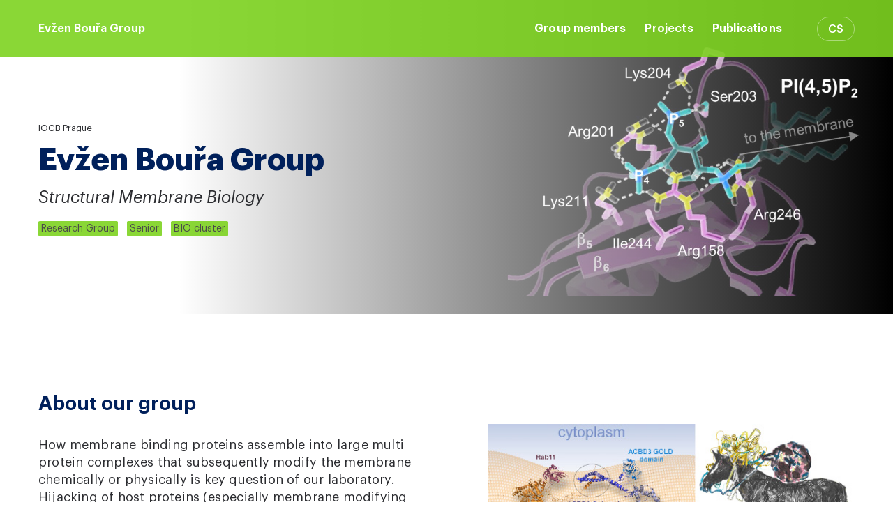

--- FILE ---
content_type: text/html; charset=UTF-8
request_url: https://boura.group.uochb.cz/en
body_size: 80979
content:
<!DOCTYPE html>
<html lang="en">
<head>
  <meta charset="UTF-8">
  <meta name="viewport" content="width=device-width, initial-scale=1, minimum-scale=1, maximum-scale=1">

    <link rel="apple-touch-icon" sizes="57x57" href="/favicon/apple-icon-57x57.png">
  <link rel="apple-touch-icon" sizes="60x60" href="/favicon/apple-icon-60x60.png">
  <link rel="apple-touch-icon" sizes="72x72" href="/favicon/apple-icon-72x72.png">
  <link rel="apple-touch-icon" sizes="76x76" href="/favicon/apple-icon-76x76.png">
  <link rel="apple-touch-icon" sizes="114x114" href="/favicon/apple-icon-114x114.png">
  <link rel="apple-touch-icon" sizes="120x120" href="/favicon/apple-icon-120x120.png">
  <link rel="apple-touch-icon" sizes="144x144" href="/favicon/apple-icon-144x144.png">
  <link rel="apple-touch-icon" sizes="152x152" href="/favicon/apple-icon-152x152.png">
  <link rel="apple-touch-icon" sizes="180x180" href="/favicon/apple-icon-180x180.png">
  <link rel="icon" type="image/png" sizes="192x192" href="/favicon/android-icon-192x192.png">
  <link rel="icon" type="image/png" sizes="32x32" href="/favicon/favicon-32x32.png">
  <link rel="icon" type="image/png" sizes="96x96" href="/favicon/favicon-96x96.png">
  <link rel="icon" type="image/png" sizes="16x16" href="/favicon/favicon-16x16.png">
  <link rel="manifest" href="/favicon/manifest.json">

      
  <meta name="msapplication-TileColor" content="#ffffff">
  <meta name="msapplication-TileImage" content="/favicon/ms-icon-144x144.png">
  <meta name="theme-color" content="#ffffff">

  <title>
    Structural Membrane Biology | Evžen Bouřa Group
  </title>

  <meta name="description" content="How membrane binding proteins assemble into large multi protein complexes that subsequently modify the membrane chemically or physically is key question of our laboratory. Hijacking of host proteins …">
  <meta name="author" content="IOCB Prague">

  <meta name="twitter:card" content="summary_large_image">
  <meta name="twitter:site" content="@IOCBPrague">
  <meta name="twitter:creator" content="@IOCBPrague">
  <meta name="twitter:title" content="Evžen Bouřa Group - Structural Membrane Biology">
  <meta name="twitter:description"
        content="How membrane binding proteins assemble into large multi protein complexes that subsequently modify the membrane chemically or physically is key question of our laboratory. Hijacking of host proteins …">
  <meta name="twitter:image"
        content="https://boura.group.uochb.cz/upload/files/91/cb/91cb26ce59a767998481be8e5a641df0c21401e2.jpg">

  <meta property="og:url" content="https://boura.group.uochb.cz/en">
  <meta property="og:type" content="website">
  <meta property="og:title"
        content="Evžen Bouřa Group - Structural Membrane Biology">
  <meta property="og:image"
        content="https://boura.group.uochb.cz/upload/files/91/cb/91cb26ce59a767998481be8e5a641df0c21401e2.jpg">
  <meta property="og:description"
        content="How membrane binding proteins assemble into large multi protein complexes that subsequently modify the membrane chemically or physically is key question of our laboratory. Hijacking of host proteins …">
  <meta property="og:site_name" content="IOCB Prague">
  <meta property="og:locale" content="en">

  <link rel="stylesheet" type="text/css" href="/styles.css?v=1765363969">

    <link rel="stylesheet" href="https://cdn.jsdelivr.net/gh/orestbida/cookieconsent@v2.8.8/dist/cookieconsent.css" media="print" onload="this.media='all'">
  <style>
    #cc--main {
      --cc-bg: #fff;
      --cc-text: #112954;

      /* primary button */
      --cc-btn-primary-bg: #00205b;
      --cc-btn-primary-text: var(--cc-bg);
      --cc-btn-primary-hover-bg: #002975;

      /* secpndary button */
      --cc-btn-secondary-bg: #dfe7f9;
      --cc-btn-secondary-text: var(--cc-text);
      --cc-btn-secondary-hover-bg: #c6d1ea;
      --cc-toggle-bg-off: #8fa8d6;
      --cc-toggle-bg-on: #3859d0;
      --cc-toggle-bg-readonly: #cbd8f1;
      --cc-toggle-knob-bg: #fff;
      --cc-toggle-knob-icon-color: #ecf2fa;
      --cc-block-text: var(--cc-text);
      --cc-cookie-category-block-bg: #ebeff9;
      --cc-cookie-category-block-bg-hover: #dbe5f9;
      --cc-section-border: #f1f3f5;
      --cc-cookie-table-border: #e1e7f3;
      --cc-overlay-bg: rgba(230, 235, 255, .85);
      --cc-webkit-scrollbar-bg: #ebeff9;
      --cc-webkit-scrollbar-bg-hover: #3859d0;
    }

    #cc--main #cm {
      right: 0;
      left: 0;
      bottom: 0;
      max-width: 100%;
    }

    #cc--main #c-inr {
      max-width: 50em;
      margin: auto;
    }

    #cc--main  .cc-link {
      color: #00B4D5;
      border: 0;
    }
    #cc--main  .cc-link:hover {
      color: #33dfff;
      text-decoration: underline;
    }

    #cc--main #c-ttl{
      color: var(--cc-btn-primary-bg);
    }

    /* Custom border radius */
    #cc--main #cm,
    #cc--main #s-bl .act .b-acc,
    #cc--main #s-inr,
    #cc--main .cc_div .b-tl,
    #cc--main .cc_div .c-bl{
      border-radius: 0;
    }

    #cc--main .cc_div .c-bn{
      border-radius: 0;
    }
  </style>
</head>
<body>
<div class="cc-custom">
  <script defer src="https://cdn.jsdelivr.net/gh/orestbida/cookieconsent@v2.8.8/dist/cookieconsent.js"></script>
</div>
<script>
  const cookieRerenderCallbacks = [];


  window.addEventListener('load', function(){
    // obtain plugin
    const cc = initCookieConsent();

    // run plugin with your configuration
    cc.run({
      current_lang: 'en',
      autoclear_cookies: true,                   // default: false
      page_scripts: true,                        // default: false

      // mode: 'opt-in'                          // default: 'opt-in'; value: 'opt-in' or 'opt-out'
      // delay: 0,                               // default: 0
      // auto_language: '',                      // default: null; could also be 'browser' or 'document'
      // autorun: true,                          // default: true
      // force_consent: false,                   // default: false
      // hide_from_bots: false,                  // default: false
      // remove_cookie_tables: false             // default: false
      // cookie_name: 'cc_cookie',               // default: 'cc_cookie'
      // cookie_expiration: 182,                 // default: 182 (days)
      // cookie_necessary_only_expiration: 182   // default: disabled
      // cookie_domain: location.hostname,       // default: current domain
      // cookie_path: '/',                       // default: root
      // cookie_same_site: 'Lax',                // default: 'Lax'
      // use_rfc_cookie: false,                  // default: false
      // revision: 0,                            // default: 0

      onFirstAction: function(user_preferences, cookie){},

      onAccept: function (cookie) {
        cookieRerenderCallbacks.forEach(callback => {
          callback(cookie.categories);
        })
      },

      onChange: function (cookie, changed_categories) {
        cookieRerenderCallbacks.forEach(callback => {
          callback(cookie.categories);
        })
      },

      gui_options: {
        consent_modal: {
          layout: 'cloud',               // box/cloud/bar
          position: 'bottom center',     // bottom/middle/top + left/right/center
          transition: 'slide',           // zoom/slide
          swap_buttons: false            // enable to invert buttons
        },
        settings_modal: {
          layout: 'box',                 // box/bar
          // position: 'left',           // left/right
          transition: 'slide'            // zoom/slide
        }
      },

      languages: {
        'cs': {
          consent_modal: {
            title: 'Používáme cookies',
            description: 'Tento web používá soubory cookie. Ty potřebujeme pro usnadnění jeho používání, vylepšování obsahu a poskytování vloženého obsahu ze sociálních sítí. <button type="button" data-cc="c-settings" class="cc-link">Podrobné nastavení</button>',
            primary_btn: {
              text: 'Přijmout vše',
              role: 'accept_all'
            },
            secondary_btn: {
              text: 'Přijmout nezbytné',
              role: 'accept_necessary'
            }
          },
          settings_modal: {
            title: 'Nastavení cookies',
            save_settings_btn: 'Uložit nastavení',
            accept_all_btn: 'Přijmout vše',
            reject_all_btn: 'Přijmout nezbytné',
            close_btn_label: 'Zavřít',
            cookie_table_headers: [
              {col1: 'Název'},
              {col2: 'Doména'},
              {col3: 'Expirace'},
              {col4: 'Popis'}
            ],
            blocks: [
              {
                title: 'Používáme cookies',
                description: 'Tento web používá soubory cookie. Ty potřebujeme pro usnadnění jeho používání, vylepšování obsahu a poskytování vloženého obsahu ze sociálních sítí.',
              }, {
                title: 'Nezbytné',
                description: 'Tyto cookies jsou nezbytné pro správné fungování webu.',
                toggle: {
                  value: 'necessary',
                  enabled: true,
                  readonly: true
                },
                cookie_table: [{
                  col1: 'PHPSESSID',
                  col2: 'www.uochb.cz',
                  col3: 'Po dobu relace (do zavření prohlížeče)',
                  col4: 'Slouží k rozpoznání uživatele a k zajištění požadovaného stavu stránky.',
                },{
                  col1: 'cc_cookie',
                  col2: 'www.uochb.cz',
                  col3: '6 měsíců',
                  col4: 'Slouží k zapamatování vaší volby nastavení cookies',
                }]
              }, {
                title: 'Analytické',
                description: 'Tyto analytické soubory Google Analytics jsou anonymizované a slouží výhradně ke statistickým účelům. Pomáhají nám sledovat, jak naši uživatelé web používají.',
                toggle: {
                  value: 'analytics',     // your cookie category
                  enabled: false,
                  readonly: false
                },
                cookie_table: [             // list of all expected cookies
                  {
                    col1: '^_ga',
                    col2: 'google.com',
                    col3: '2 roky',
                    col4: 'Používá se k uložení a počítání zobrazení stránek. Pomáhá nám porozumět, jakým způsobem návštěvníci stránky využívají.',
                    is_regex: true
                  },
                  {
                    col1: '_gid',
                    col2: 'google.com',
                    col3: '1 den',
                    col4: 'Používá se k uložení a počítání zobrazení stránek. Pomáhá nám porozumět, jakým způsobem návštěvníci stránky využívají.',
                  },
                  {
                    col1: '_gat_gtag_UA_.*',
                    col2: 'google.com',
                    col3: '1 minuta',
                    col4: 'Používá se pro odlišení uživatele. Pomáhá nám porozumět, jakým způsobem návštěvníci stránky využívají.',
                  }
                ]
              }, {
                title: 'Vložený obsah – Twitter',
                description: 'Na stránkách používáme vložený obsah z Twitteru. Pro zobrazení tohoto obsahu musíte přijmout následující cookies:',
                toggle: {
                  value: 'third-party-twitter',
                  enabled: false,
                  readonly: false
                },
                cookie_table: [
                  {
                    col1: 'guest_id, guest_id_ads, guest_id_marketing, personalization_id, _twitter_sess',
                    col2: '.twitter.com',
                    col3: '1 až 2 roky',
                    col4: 'Slouží pro zobrazení vloženého obsahu z Twitteru.',
                  },
                ]
              }, {
                title: 'Vložený obsah – YouTube',
                description: 'Na stránkách používáme vložený obsah z YouTube. Pro zobrazení tohoto obsahu musíte přijmout následující cookies:',
                toggle: {
                  value: 'third-party-youtube',
                  enabled: false,
                  readonly: false
                },
                cookie_table: [
                  {
                    col1: '^__Secure.*, AEC, APISID, CONSENT, HSID, NID, SAPISID, SEARCH_SAMESITE, SID, SIDCC, SSID,',
                    col2: 'google.com',
                    col3: '1 hodina až 1 rok ',
                    col4: 'Slouží pro zobrazení vložených videí z YouTube.',
                    is_regex: true
                  },
                  {
                    col1: '^__Secure.*, VISITOR_INFO.*, APISID, CONSENT, HSID, LOGIN_INFO, OTZ, PREF, SAPISID, SID, SIDCC, SSID, YSC',
                    col2: 'youtube.com',
                    col3: '1 hodina až 1 rok ',
                    col4: 'Slouží pro zobrazení vložených videí z YouTube.',
                    is_regex: true
                  },
                ]
              }, {
                title: 'Vložený obsah – Spotify',
                description: 'Na stránkách používáme vložený obsah ze Spotify. Pro zobrazení tohoto obsahu musíte přijmout následující cookies:',
                toggle: {
                  value: 'third-party-spotify',
                  enabled: false,
                  readonly: false
                },
                cookie_table: [
                  {
                    col1: 'sp_landing',
                    col2: '.spotify.com',
                    col3: '1 den',
                    col4: 'Slouží pro zobrazení vloženého obsahu ze Spotify.',
                  },
                  {
                    col1: 'sp_t',
                    col2: '.spotify.com',
                    col3: '1 rok',
                    col4: 'Slouží pro zobrazení vloženého obsahu ze Spotify.',
                  }
                ]
            }, {
                title: 'Vložený obsah – Facebook',
                description: 'Na stránkách používáme vložený obsah z Facebooku. Pro zobrazení tohoto obsahu musíte přijmout následující cookies:',
                toggle: {
                  value: 'third-party-facebook',
                  enabled: false,
                  readonly: false
                },
                cookie_table: [
                  {
                    col1: 'datr',
                    col2: 'facebook.com',
                    col3: '1 rok',
                    col4: 'Slouží pro zobrazení vloženého obsahu z Facebooku.',
                  }
                ]
              },
            ]
          }
        },
        'en': {
          consent_modal: {
            title: 'We use cookies',
            description: 'This website uses cookies to ensure it functions properly, to allow us better understand and improve user experience and to show the content of third-party services used by our website. <button type="button" data-cc="c-settings" class="cc-link">Let me choose.</button>',
            primary_btn: {
              text: 'Accept all',
              role: 'accept_all'
            },
            secondary_btn: {
              text: 'Accept necessary',
              role: 'accept_necessary'
            }
          },
          settings_modal: {
            title: 'Cookie preferences',
            save_settings_btn: 'Save settings',
            accept_all_btn: 'Accept all',
            reject_all_btn: 'Accept necessary',
            close_btn_label: 'Close',
            cookie_table_headers: [
              {col1: 'Name'},
              {col2: 'Domain'},
              {col3: 'Expiration'},
              {col4: 'Description'}
            ],
            blocks: [
              {
                title: 'We use cookies',
                description: 'This website uses cookies to ensure it functions properly, to allow us better understand and improve user experience and to show the content of third-party services used by our website.',
              }, {
                title: 'Strictly necessary cookies',
                description: 'These cookies are essential for the proper functioning of our website.',
                toggle: {
                  value: 'necessary',
                  enabled: true,
                  readonly: true
                },
                cookie_table: [{
                  col1: 'PHPSESSID',
                  col2: 'www.uochb.cz',
                  col3: 'For the session (until the browser is closed)',
                  col4: 'Used to maintain an anonymous user session from the server side.',
                },{
                  col1: 'cc_cookie',
                  col2: 'www.uochb.cz',
                  col3: '6 months',
                  col4: 'Used to remember your cookie preferences.',
                }]
              }, {
                title: 'Analytics cookies',
                description: 'These Google Analytics cookies are anonymized and are used exclusively for statistical purposes. They help us to track how the visitors use the website.',
                toggle: {
                  value: 'analytics',     // your cookie category
                  enabled: false,
                  readonly: false
                },
                cookie_table: [             // list of all expected cookies
                  {
                    col1: '^_ga',
                    col2: 'google.com',
                    col3: '2 years',
                    col4: 'To store and count pageviews. It helps us understand how visitors use the site.',
                    is_regex: true
                  },
                  {
                    col1: '_gid',
                    col2: 'google.com',
                    col3: '1 day',
                    col4: 'To store and count pageviews. It helps us understand how visitors use the site.',
                  },
                  {
                    col1: '_gat_gtag_UA_.*',
                    col2: 'google.com',
                    col3: '1 minute',
                    col4: 'It is used to distinguish the user. It helps us understand how visitors use the site.',
                  }
                ]
              }, {
                title: 'Embedded content – Twitter',
                description: 'We use embedded content from Twitter on the site. To view the content, you must accept the following cookies:',
                toggle: {
                  value: 'third-party-twitter',
                  enabled: false,
                  readonly: false
                },
                cookie_table: [
                  {
                    col1: 'guest_id, guest_id_ads, guest_id_marketing, personalization_id, _twitter_sess',
                    col2: '.twitter.com',
                    col3: '1 to 2 years',
                    col4: 'To view embedded content from Twitter.',
                  }
                ]
              }, {
                title: 'Embedded content – YouTube',
                description: 'We use embedded content from YouTube on the site. To view the content, you must accept the following cookies:',
                toggle: {
                  value: 'third-party-youtube',
                  enabled: false,
                  readonly: false
                },
                cookie_table: [
                  {
                    col1: '^__Secure.*, AEC, APISID, CONSENT, HSID, NID, SAPISID, SEARCH_SAMESITE, SID, SIDCC, SSID,',
                    col2: 'google.com',
                    col3: '1 hour to 1 year',
                    col4: 'To view embedded videos from YouTube.',
                    is_regex: true
                  },
                  {
                    col1: '^__Secure.*, VISITOR_INFO.*, APISID, CONSENT, HSID, LOGIN_INFO, OTZ, PREF, SAPISID, SID, SIDCC, SSID, YSC',
                    col2: 'youtube.com',
                    col3: '1 hour to 1 year',
                    col4: 'To view embedded videos from YouTube.',
                    is_regex: true
                  },
                ]
              },{
                title: 'Embedded content – Spotify',
                description: 'We use embedded content from Spotify on the site. To view the content, you must accept the following cookies:',
                toggle: {
                  value: 'third-party-spotify',
                  enabled: false,
                  readonly: false
                },
                cookie_table: [
                  {
                    col1: 'sp_landing',
                    col2: '.spotify.com',
                    col3: '1 day',
                    col4: 'To view embedded content from Spotify.',
                  },
                  {
                    col1: 'sp_t',
                    col2: '.spotify.com',
                    col3: '1 year',
                    col4: 'To view embedded content from Spotify.',
                  }
                ]
              }, {
                title: 'Embedded content – Facebook',
                description: 'We use embedded content from Facebook on the site. To view the content, you must accept the following cookies:',
                toggle: {
                  value: 'third-party-facebook',
                  enabled: false,
                  readonly: false
                },
                cookie_table: [
                  {
                    col1: 'datr',
                    col2: 'facebook.com',
                    col3: '1 year',
                    col4: 'To view embedded content from Facebook.',
                  }
                ]
              },
            ]
          }
        },
      }
    });
  });
</script>

<script type="text/plain" data-cookiecategory="third-party-facebook">
  (function (d, s, id) {
    var js, fjs = d.getElementsByTagName(s)[0];
    if (d.getElementById(id)) return;
    js = d.createElement(s);
    js.id = id;
    js.src = 'https://connect.facebook.net/en_GB/sdk.js#xfbml=1&version=v3.2';
    fjs.parentNode.insertBefore(js, fjs);
  }(document, 'script', 'facebook-jssdk'));
</script>

<!-- Facebook Pixel Code -->
<script type="text/plain" data-cookiecategory="third-party-facebook">
  !function (f, b, e, v, n, t, s) {
    if (f.fbq) return;
    n = f.fbq = function () {
      n.callMethod ?
        n.callMethod.apply(n, arguments) : n.queue.push(arguments)
    };
    if (!f._fbq) f._fbq = n;
    n.push = n;
    n.loaded = !0;
    n.version = '2.0';
    n.queue = [];
    t = b.createElement(e);
    t.async = !0;
    t.src = v;
    s = b.getElementsByTagName(e)[0];
    s.parentNode.insertBefore(t, s)
  }(window, document, 'script',
    'https://connect.facebook.net/en_US/fbevents.js');
  fbq('init', '781294938699707');
  fbq('track', 'PageView');
</script>
<!-- End Facebook Pixel Code -->

<!-- Global site tag (gtag.js) - Google Analytics -->
<script type="text/plain" data-cookiecategory="analytics" async src="https://www.googletagmanager.com/gtag/js?id=UA-103933725-1"></script>
<script type="text/plain" data-cookiecategory="analytics">
  window.dataLayer = window.dataLayer || [];

  function gtag() {
    dataLayer.push(arguments);
  }

  gtag('js', new Date());

  gtag('config', 'UA-103933725-1', { 'anonymize_ip': true });
</script>

<!-- Google tag (gtag.js) / GA4 -->
<script type="text/plain" data-cookiecategory="analytics" async src="https://www.googletagmanager.com/gtag/js?id=G-W90ET1YP61"></script>
<script type="text/plain" data-cookiecategory="analytics"> window.dataLayer = window.dataLayer || []; function gtag(){dataLayer.push(arguments);} gtag('js', new Date()); gtag('config', 'G-W90ET1YP61'); </script>



  <template id="search-item-template">
  <div class="a-search-item" :class="[mainModifier]" @click="openLink">
    <div class="a-search-item__content">
      <span class="a-search-item__main" v-html="main">
        <span>${main}</span>
      </span>
      <small
        class="a-search-item__second"
        :class="[secondClass]"
        v-html="second"
        >${second}</small
      >
      <small v-if="type == 'event'">${date}</small>
    </div>
    <span class="a-search-item__open-wrapper">
      <img class="a-search-item__open" src="/images/open-paper.png" />
    </span>
  </div>
</template><template id="spinner-template">
    <div class="loader" :style="loaderStyle">
        <div class="atom-spinner">
            <div class="spinner-inner">
                <div class="spinner-line"></div>
                <div class="spinner-line"></div>
                <div class="spinner-line"></div>
                <!--Chrome renders little circles malformed :(-->
                <div class="spinner-circle">
                &#9679;
                </div>
            </div>
        </div>
    </div>
</template><template id="article-preview-template">
  <a :href="href" class="m-articlePreview">
    <div class="m-articlePreview__content">
      <div
        class="m-articlePreview__content-date m-articlePreview__content-date--margin-top__none"
        v-if="date"
      >${ date }</div>

      <div class="m-articlePreview__content-title m-articlePreview__content-title--list">${ title }</div>

      <div v-if="image" class="m-articlePreview__archive-image-container is-for-mobile">
        <img class="m-articlePreview__archive-image" :src="image" alt="" />
      </div>

      <div class="m-articlePreview__content-text" v-html="text"></div>

      <div class="m-articlePreview__content-link">
        <div class="a-link" style="margin-top: 24px;">
          Continue reading
          <div class="m-publicationPreview__arrow">
            <div class="a-link__icon"><svg width="6" height="17" viewBox="0 0 6 17" fill="none" xmlns="http://www.w3.org/2000/svg">
<path fill-rule="evenodd" clip-rule="evenodd" d="M1.24042 0.209665L5.81669 8.14204L1.24042 16.0684H0.289063L4.86063 8.14204L0.289063 0.209665H1.24042Z" fill="#4A4A4A"/>
<mask id="mask0" x="0" y="0" width="6" height="17">
<path fill-rule="evenodd" clip-rule="evenodd" d="M1.24042 0.209665L5.81669 8.14204L1.24042 16.0684H0.289063L4.86063 8.14204L0.289063 0.209665H1.24042Z" fill="white"/>
</mask>
<g mask="url(#mask0)">
<rect x="-9" y="-4" width="24" height="24" fill="#00205B"/>
</g>
</svg>
</div>
          </div>
        </div>
      </div>
    </div>

    <div v-if="image" class="m-articlePreview__archive-image-container">
      <img class="m-articlePreview__archive-image" :src="image" alt="" />
    </div>
  </a>
</template>
<template id="event-preview-big-template">
    <a :href="link" class="m-eventPreviewBig">
        <div class="m-eventPreviewBig__content">
            <div class="m-eventPreviewBig__content-label">${ label }</div>
            <div class="m-eventPreviewBig__content-title">${ title }</div>
            <div class="m-eventPreviewBig__content-date">
                <span>${ date }</span>
            </div>
            <div class="m-eventPreviewBig__content-location" v-if="location">
                ${ location }
            </div>

            <div
                v-if="image"
                class="m-eventPreviewBig__image-container is-for-mobile"
            >
                <img class="m-eventPreviewBig__image" :src="image" />
            </div>

            <div class="m-eventPreviewBig__content-text" v-html="text"></div>
            <div class="m-eventPreviewBig__content-link">
                <span class="a-link">
                    Continue to the event
                    <img
                        :src="'/icon/arrow-right.svg'"
                        class="a-link__icon"
                        alt=""
                    />
                </span>
            </div>
        </div>

        <div
            v-if="image"
            class="m-eventPreviewBig__image-container is-for-desktop"
        >
            <img class="m-eventPreviewBig__image" :src="image" />
        </div>
    </a>
</template>
<template id="header-main-search-template">
    <header class="m-header-main-search">
        <div class="a-container">
            <div class="m-header-main-search__content">
                <div class="m-header-main-search__rest"></div>
                <div class="m-header-main-search__input-wrapper">
                    <div class="m-header-main-search__input-image-wrapper">
                        <img
                            class="m-header-main-search__input-loop"
                            src="/images/search-loop.svg"
                            alt="Search"
                        />
                    </div>

                    <input
                        autofocus
                        class="m-header-main-search__input"
                        type="text"
                        placeholder="Search IOCB…"
                        v-model="searchValue"
                        @keyup="onChange"
                        name="search"
                    />

                    <span
                        class="m-header-main-search__cancel-button"
                        @click="resetSearchQuery"
                        >x</span
                    >
                </div>

                <div class="m-header-main-search__close-wrapper">
                    <div class="m-header-main-search__close">
                        <a
                            class="m-header-main-search__close-link"
                            :href="backLink"
                            >Cancel</a
                        >
                    </div>
                </div>
            </div>
        </div>
    </header>
</template>
<template id="instrument-category-preview-template">

    <a :href="link" class="m-instrument-category-preview">
        <div class="m-instrument-category-preview__content">
            <div class="m-instrument-category-preview__name">
                ${ name }
            </div>
        </div>
        <span class="m-instrument-category-preview__button">
            <img :src="'/icon/arrow-right-primary.svg'" alt="">
        </span>
    </a>

</template>
<template id="instrument-preview-template">
  <a :href="link" class="m-instrument-preview">
    <div class="m-instrument-preview__content">
      <div class="m-instrument-preview__name">${ name }</div>
      <div class="m-instrument-preview__image is-for-mobile">
        <img :src="image" :alt="imageAlt" v-if="image" />
      </div>

      <div class="m-instrument-preview__desc" v-html="description"></div>
    </div>
    <div class="m-instrument-preview__image is-for-desktop">
      <img :src="image" :alt="imageAlt" v-if="image" />
    </div>
  </a>
</template>
<template id="member-preview-template">
    <div class="member-preview">
        <div v-if="image" class="member-preview__image-container" :src="image">
            <img class="member-preview__image" :src="image" />
        </div>
        <div class="member-preview__text">
            <div class="member-preview__name">${ name }</div>

            <div class="member-preview__position">${ position }</div>
        </div>
        <img
            v-if="showArrow"
            src="/icon/arrow-right.svg"
            alt=""
            class="a-link__icon a-link__icon--no-martgin-right"
        />
    </div>
</template>
<template id="open-position-preview-template">

    <a :href="link" class="m-openPositionPreview">

        <div class="m-openPositionPreview__content">
            <div class="m-openPositionPreview__position">${ position }</div>
            <div class="m-openPositionPreview__name">${ name }</div>
            <div class="m-openPositionPreview__description">${ description }</div>
        </div>

        <div class="m-openPositionPreview__arrow">
            <svg width="6" height="17" viewBox="0 0 6 17" fill="none" xmlns="http://www.w3.org/2000/svg">
<path fill-rule="evenodd" clip-rule="evenodd" d="M1.24042 0.209665L5.81669 8.14204L1.24042 16.0684H0.289063L4.86063 8.14204L0.289063 0.209665H1.24042Z" fill="#4A4A4A"/>
<mask id="mask0" x="0" y="0" width="6" height="17">
<path fill-rule="evenodd" clip-rule="evenodd" d="M1.24042 0.209665L5.81669 8.14204L1.24042 16.0684H0.289063L4.86063 8.14204L0.289063 0.209665H1.24042Z" fill="white"/>
</mask>
<g mask="url(#mask0)">
<rect x="-9" y="-4" width="24" height="24" fill="#00205B"/>
</g>
</svg>
        </div>

    </a>

</template>
<template id="publication-preview-template">
  <div class="m-publicationPreview">
    <div class="m-publicationPreview__content">
      <div class="m-publicationPreview__name" v-html="name"></div>

      <div
        class="m-publicationPreview__ArchiveImage-container is-for-mobile"
        v-if="photo"
      >
        <img :src="photo" alt="" class="m-publicationPreview__ArchiveImage" />
      </div>

      <div class="m-publicationPreview__authors">
        <template v-for="(author, count) in authors" :key="count">
          <div
            v-if="!author.ldapId"
            :class="{
              'm-publicationPreview__author': true,
              'm-publicationPreview__author--hidden':
                !showAllAuthors && count + 1 > sliceNumber,
            }"
          >
            ${ author.name }
          </div>
          <a
            v-else
            :href=" author.linkUrl"
            :target="author.linkTarget"
            :class="{
              'm-publicationPreview__author': true,
              'm-publicationPreview__author--with-link': true,
              'm-publicationPreview__author--highlighted': author.isGroupAuthor,
              'm-publicationPreview__author--highlighted__blue': author.isGroupAuthor && author.groupColor == 'blue',
              'm-publicationPreview__author--highlighted__green': author.isGroupAuthor && author.groupColor == 'green',
              'm-publicationPreview__author--highlighted__orange': author.isGroupAuthor && author.groupColor == 'orange',
              'm-publicationPreview__author--hidden': !showAllAuthors && count + 1 > sliceNumber,
            }"
            >${ author.name }</a
          >
        </template>

        <button
          v-if="!showAllAuthors && authors.length > sliceNumber"
          @click.prevent="showAllAuthors = true"
          class="m-publicationPreview__more-authors"
        >
          + ${ authors.length - sliceNumber } ${ authors.length - sliceNumber >
          4 ? trans.mores : trans.more }
        </button>
      </div>

      <div class="m-publicationPreview__info" v-html="info"></div>

      <div v-if="link" class="m-publicationPreview__link">
        <a
          :href="link"
          target="_blank"
          rel="noopener"
          class="a-link"
          style="margin-top: 24px"
        >
          Go to the publication
          <div class="m-publicationPreview__arrow">
            <div class="a-link__icon">
              <svg width="6" height="17" viewBox="0 0 6 17" fill="none" xmlns="http://www.w3.org/2000/svg">
<path fill-rule="evenodd" clip-rule="evenodd" d="M1.24042 0.209665L5.81669 8.14204L1.24042 16.0684H0.289063L4.86063 8.14204L0.289063 0.209665H1.24042Z" fill="#4A4A4A"/>
<mask id="mask0" x="0" y="0" width="6" height="17">
<path fill-rule="evenodd" clip-rule="evenodd" d="M1.24042 0.209665L5.81669 8.14204L1.24042 16.0684H0.289063L4.86063 8.14204L0.289063 0.209665H1.24042Z" fill="white"/>
</mask>
<g mask="url(#mask0)">
<rect x="-9" y="-4" width="24" height="24" fill="#00205B"/>
</g>
</svg>
            </div>
          </div>
        </a>
      </div>
    </div>

    <div
      class="m-publicationPreview__ArchiveImage-container is-for-desktop"
      v-if="photo"
    >
      <img :src="photo" alt="" class="m-publicationPreview__ArchiveImage" />
    </div>
  </div>
</template>
<template id="twitter-template">
  <div class="m-twitter" v-if="profileName">
    <div v-if="enabled" :key="container.width + 'x' + container.height">
      <a
        class="twitter-timeline"
        :href="'https://twitter.com/' + profileName"
        :data-width="container.width"
        :data-height="container.height"
        :data-link-color="container.color"
      >
        <spinner :style="{marginTop: '30px', marginBottom: '30px'}"></spinner>
      </a>
    </div>
    <div v-else>
      <div style="background-color: #dfe7f9; padding: 40px">
        <p>${ cookieTextBlocker }</p>
        <a href="" data-cc="c-settings">${ cookieTextOpenSettings }</a>
      </div>
    </div>
  </div>
</template>
<template id="unit-preview-template">

    <a :href="link" class="m-unitPreview" target="_blank" rel="noopener">

        <div class="m-unitPreview__content">

            <div class="m-unitPreview__tags">${ tags }</div>
            <div class="m-unitPreview__name-by-leader">${ nameByLeader }</div>
            <div class="m-unitPreview__name">${ name }</div>
            <div class="m-unitPreview__keywords">
                <div class="a-tag" v-for="(keyword, k) in keywords" :key="k">${ keyword }</div>
            </div>

        </div>

        <div class="m-unitPreview__arrow">
            <svg width="6" height="17" viewBox="0 0 6 17" fill="none" xmlns="http://www.w3.org/2000/svg">
<path fill-rule="evenodd" clip-rule="evenodd" d="M1.24042 0.209665L5.81669 8.14204L1.24042 16.0684H0.289063L4.86063 8.14204L0.289063 0.209665H1.24042Z" fill="#4A4A4A"/>
<mask id="mask0" x="0" y="0" width="6" height="17">
<path fill-rule="evenodd" clip-rule="evenodd" d="M1.24042 0.209665L5.81669 8.14204L1.24042 16.0684H0.289063L4.86063 8.14204L0.289063 0.209665H1.24042Z" fill="white"/>
</mask>
<g mask="url(#mask0)">
<rect x="-9" y="-4" width="24" height="24" fill="#00205B"/>
</g>
</svg>
        </div>

    </a>

</template>
<template id="vue-content-gallery-template">
  <section class="o-vueContentGallery">
    <figure class="o-vueContentGallery__figure">
      <img
        :src="activeImage.path"
        :alt="activeImage.alt || ''"
        class="o-vueContentGallery__active"
      />

      <figcaption
        class="o-vueContentGallery__caption"
        v-html="activeImage.caption"
      ></figcaption>
    </figure>

    <ul class="o-vueContentGallery__thumbnails">
      <li>
        <img
          v-for="(image, i) in images"
          :src="image.path"
          :alt="image.alt"
          class="o-vueContentGallery__thumbnail"
          @click="selectImage(i)"
          @keypress.enter="selectImage(i)"
          :tabindex="i + 1"
        >
      </li>
    </ul>
  </section>
</template>
<template id="archive-filter-template">
  <form class="o-archive-filter" ref="filterForm">
    <div class="o-archive-filter__block" v-if="enableSearch">
      <div class="o-archive-filter__input-wrapper">
        <div class="o-archive-filter__input-image-wrapper">
          <img class="o-archive-filter__input-loop" :src="'/images/search-loop.svg'" alt />
        </div>
        <input
          class="o-archive-filter__input"
          type="text"
          placeholder="Search just anything…"
          v-model="searchValue"
          @keyup="onChange"
          name="search"
        />
      </div>
    </div>

    <div class="o-archive-filter__block" v-for="item in fields">
      <div class="o-archive-filter__header" @click="item.opened = !item.opened">
        <div class="o-archive-filter__label">${ item.label }</div>
        <div class="o-archive-filter__button">+</div>
      </div>

      <div class="o-archive-filter__content" v-show="item.opened">
        <div class="o-archive-filter__tags" v-if="item.type === 'tags'">
          <div class="o-archive-filter__tag" v-for="tag in item.tags">
            <!--  include web_atom('tag') with {
                        text: tag.text,
                        size: "sm",
                        type: loop.first ? "active" : ""
            }-->
            ${ tag.text }
          </div>
        </div>

        <div v-if="item.type === 'search'">
          <vue-multiselect
            v-model="item.model"
            :options="getOptions(item)"
            :multiple="true"
            :close-on-select="false"
            :clear-on-select="false"
            label="apiLabel"
            track-by="apiId"
            @search-change="asyncFind"
            :internal-search="false"
            open-direction="bottom"
            :id="item.key"
            @select="onChange"
            @remove="onChange"
            select-label="✓"
            deselect-label="×"
            selected-label="✓"
            placeholder="Select option"
          >
            <span slot="noOptions">List is empty.</span>
            <span slot="noResult">List is empty.</span>
          </vue-multiselect>
        </div>

        <div class="o-archive-filter__rows" v-if="item.type === 'checkbox'">
          <div class="o-archive-filter__row" v-for="checkbox in item.choices">
            <label class="o-archive-filter__row-label">
              <input
                type="checkbox"
                class="o-archive-filter__control"
                :value="checkbox.value"
                @change="onChange"
                v-model="item.model"
              />
              <span class="o-archive-filter__checkmark"></span>
              ${ checkbox.label }
            </label>
          </div>
        </div>

        <div class="o-archive-filter__rows" v-if="item.type === 'radio'">
          <div class="o-archive-filter__row" v-for="radio in item.choices">
            <label class="o-archive-filter__row-label">
              <input
                type="radio"
                class="o-archive-filter__control"
                :value="radio.value"
                @change="onChange"
                :selected="radio.selected"
                v-model="item.model"
              />
              <span class="o-archive-filter__checkmark o-archive-filter__checkmark--rounded"></span>
              ${ radio.label }
            </label>
          </div>
        </div>

        <div class="o-archive-filter__radios" v-if="item.type === 'radioWithCheckboxes'">
          <div class="o-archive-filter__row" v-for="radio in item.choices">
            <label class="o-archive-filter__row-label">
              <input
                type="radio"
                class="o-archive-filter__control"
                :value="radio.value"
                @change="onChange"
                v-model="item.model"
              />
              <span class="o-archive-filter__checkmark o-archive-filter__checkmark--rounded"></span>
              ${ radio.label }
            </label>

            <div v-if="item.model == radio.value" class="o-archive-filter__subchoices">
              <div class="o-archive-filter__row" v-for="checkbox in radio.choices">
                <label class="o-archive-filter__row-label">
                  <input
                    type="checkbox"
                    class="o-archive-filter__control"
                    :value="checkbox.value"
                    @change="onChange"
                    v-model="item.checkboxesModel"
                    :disabled="item.model !== radio.value"
                  />
                  <span class="o-archive-filter__checkmark"></span>
                  ${ checkbox.label }
                </label>
              </div>
            </div>
          </div>
        </div>
      </div>
    </div>

    <a v-for="(link, l) in links" :class="blockClassName(link)" :key="l" :href="link.link">
      <div class="o-archive-filter__header">
        <div class="o-archive-filter__label">${ link.label }</div>
      </div>
    </a>
  </form>
</template>
<template id="archive-template">
  <div class="o-archive">
    <archive-filter
      :enable-search="config.search"
      :fields="config.filter"
      :links="config.links"
      :default-items="config.items"
      @change="updateList"
      @init="updateList"
    ></archive-filter>

    <div class="o-archive-positions">
      <div
        class="o-archive-positions__item o-archive-positions__item--header"
        v-if="config.heading"
      >
        <div class="o-archive__heading">${ config.heading }</div>

        <a class="a-link" :href="config.backLink.link.url" v-if="config.backLink">
          <img
            :src="'/icon/arrow-right.svg'"
            class="a-link__icon-left a-link__icon-left--arrow"
            alt
          />
          ${ config.backLink.label }
        </a>
      </div>

      <div v-if="items && items.length > 0">
        <open-position-preview
          v-if="type === 'open-position'"
          v-for="(item, i) in items"
          :key="i"
          class="o-archive-positions__item"
          :description="item.topic"
          :name="item.title"
          :position="item.type"
          :link="item.link"
        ></open-position-preview>

        <event-preview-big
          v-if="type === 'event'"
          v-for="(item, i) in items"
          :key="i"
          class="o-archive-positions__item"
          :image="item.image"
          :link="item.link"
          :title="item.title"
          :location="item.location"
          :label="item.labels.join(' | ')"
          :date="item.date"
          :text="item.text"
        ></event-preview-big>

        <publication-preview
          v-if="type === 'publication'"
          v-for="(item, i) in items"
          :key="i"
          :name="item.name"
          :info="item.info"
          :photo="item.photo"
          :link="item.link"
          :external="item.external"
          :authors="item.authors"
          class="o-archive-positions__item"
          :trans="trans"
        ></publication-preview>

        <article-preview
          v-if="type === 'article'"
          v-for="(item, i) in items"
          :key="i"
          :image="item.image"
          :title="item.title"
          :date="item.published"
          :text="item.text"
          :href="item.link"
          class="o-archive-positions__item"
        ></article-preview>

        <unit-preview
          v-if="type === 'unit'"
          v-for="(item, i) in items"
          :key="i"
          class="o-archive-positions__item"
          :name="item.name"
          :name-by-leader="item.nameByLeader"
          :keywords="item.keywords"
          :tags="item.tags.join(' | ')"
          :link="item.link"
        ></unit-preview>

        <instrument-category-preview
          v-if="type === 'instrumentCategory'"
          v-for="(item, i) in items"
          :key="i"
          class="o-archive-positions__item o-archive-positions__item--condensed"
          :name="item.label"
          :href="item.link"
        ></instrument-category-preview>

        <div v-if="type ===  'instrument'">
          <div v-for="(item, i) in items" :key="i">
            <h2 class="o-archive-instruments__subcategory" v-if="item.category">${ item.category }</h2>

            <instrument-preview
              v-for="(instrument, j) in item.items"
              :key="j"
              class="o-archive-positions__item"
              :name="instrument.name"
              :description="instrument.description"
              :image="instrument.image"
              :image-alt="instrument.name"
              :link="instrument.link"
            ></instrument-preview>
          </div>
        </div>
      </div>
      <div v-else>
        <div
          v-if="isMounted && !isLoadingNextPage"
          style="padding: 30px 0 30px 40px"
        >${ noResultsMessage }</div>
      </div>
      <div v-if="!disableNextPageLoading" ref="nextPage">
        <spinner style="margin: 30px auto" v-if="isLoadingNextPage" />
      </div>
    </div>
  </div>
</template><template id="directory-template">
  <div
    :class="{'o-directory__search-container' : true, 'o-directory__search-container--embed' : embed}"
  >
    <div class="o-directory__search">
      <div class="o-directory__input-wrapper">
        <div class="o-directory__input-image-wrapper">
          <img class="o-directory__input-loop" src="/images/search-loop.svg" />
        </div>
        <input
          @keyup="onChange"
          class="o-directory__input"
          type="text"
          :placeholder="placeholder"
          v-model="search"
        />
      </div>
    </div>

    <div class="o-directory__filter" v-if="expanded">
      <span
        :class="itemClass(letter.letter)"
        @click="changeLetter(letter)"
        v-for="letter in filterLetters()"
        :key="letter.letter"
      >${ letter.letter }</span>
    </div>

    <div class="o-directory__items" v-if="isSearchingSomething">
      <!-- Filter selector -->
      <div v-if="expanded && filter.letter" class="o-directory__title">${filter.letter.letter}</div>
      <div v-if="!results.length && !isLoading">${ noResult }</div>

      <!-- results -->
      <div
        @click="redirectToLink(row.link)"
        class="o-directory__item"
        v-for="row in results"
        :key="row.index"
      >
        <member-preview
          :name="row.surname + ' ' + row.name"
          :position="row.position"
          :image="showMemberImage ? row.image : null"
          :show-arrow="true"
        />
      </div>
      <spinner style="margin: 30px auto" v-if="isLoading" />
    </div>
  </div>
</template><template id="member-select-template">
  <div class="member-select">
    <vue-multiselect
      v-model="value"
      :options="options"
      @select="selectOption"
      :show-labels="false"
      placeholder="Search people…"
      label="fullName"
      track-by="id"
      @search-change="asyncFind"
    >
      <template slot="noResult">Your search matches no results.</template>
      <template slot="noOptions">Your search matches no results.</template>
      <template slot="option" slot-scope="props">
        <member-preview
          :name="props.option.fullName"
          :position="props.option.position"
          :image="props.option.photo"
          :link="props.option.link"
        ></member-preview>
      </template>
      <template slot="singleLabel" slot-scope="props">${ props.option.title }</template>
    </vue-multiselect>
  </div>
</template>
<template id="search-template">
  <div class="o-search-global">
    <header-main-search @change="updateList" :back-link="config.backLink"></header-main-search>
    <search-results
      ref="results"
      :results="results"
      @load-next="loadNext"
      :translations="translations"
    ></search-results>
  </div>
</template><template id="search-results-template">
  <div class="o-search-results">
    <ul class="o-search-results__tabs">
      <li
        :class="{'o-search-results__tab': true, 'o-search-results__tab--active': selectedCategory == null }"
        @click="selectCategory(null)"
      >
        All
        <span v-if="allItemsLength" class="o-search-results__tab--count">
          <span>(${ allItemsLength })</span>
        </span>
        <span v-if="somethingLoading" class="o-search-results__tab--loader">
          <spinner size="25px"></spinner>
        </span>
      </li>

      <li
        v-for="(categoryResults, categoryKey) in results"
        v-bind:key="'tabs:' + categoryKey"
        :class="{'o-search-results__tab': true, 'o-search-results__tab--active': selectedCategory == categoryKey }"
        @click="selectCategory(categoryKey)"
      >
        ${categoryResults.label}
        <span
          v-if="categoryResults.total"
          class="o-search-results__tab--count"
        >
          <span>(${ categoryResults.total })</span>
        </span>
        <span v-if="categoryResults.loading" class="o-search-results__tab--loader">
          <spinner size="25px"></spinner>
        </span>
      </li>
    </ul>

    <div v-for="(categoryResults, categoryKey) in results" v-bind:key="'result:' + categoryKey">
      <div
        v-if="results[categoryKey].rows.length && (selectedCategory == categoryKey || !selectedCategory)"
      >
        <!-- Headline for all results -->
        <label
          class="o-search-results__label"
          v-if="!selectedCategory"
          @click="selectCategory(categoryKey)"
        >${ results[categoryKey].label }</label>

        <div class="o-search-results__results">
          <search-item
            v-for="row in ( selectedCategory ? results[categoryKey].rows : results[categoryKey].rows.slice(0, 3))"
            :key="row.id"
            :main="itemMainValue(row, categoryKey)"
            :second="itemSecondValue(row, categoryKey)"
            :link="row.link"
            type="big"
          ></search-item>
        </div>

        <div v-if="selectedCategory && !results[categoryKey].isLast" ref="nextPage">
          <spinner v-if="results[categoryKey].isLoadingNext" size="25px"></spinner>
        </div>

        <div
          @click="selectCategory(categoryKey)"
          class="o-search-results__results--more"
          v-if="!selectedCategory && results[categoryKey].total > 3"
        >${ translations.showNext + " (" + (results[categoryKey].total - 3) + ")" }</div>
      </div>
    </div>
  </div>
</template><template id="vue-content-embed-youtube-template">
  <div v-if="enabled" >
    <div class="o-vueContentEmbedYoutube__wrapper">
      <div class="o-vueContentEmbedYoutube">
        <iframe class="a-embedYoutube__item" :src="src"></iframe>
      </div>
    </div>
  </div>
  <div v-else>
    <div style="background-color: #dfe7f9; padding: 40px">
      <p>${ cookieTextBlocker }</p>
      <a href="" data-cc="c-settings">${ cookieTextOpenSettings }</a>
    </div>
  </div>
</template><template id="vue-content-embed-facebook-template">
  <div v-if="enabled" >
    <div class="fb-page"
         :data-href="href"
         data-tabs="timeline"
         data-width="500"
         data-height=""
         data-small-header="false"
         data-adapt-container-width="true"
         data-hide-cover="false"
         data-show-facepile="false">
      <blockquote :cite="href" class="fb-xfbml-parse-ignore">
        <a :href="href"></a>
      </blockquote>
    </div>
  </div>
  <div v-else>
    <div style="background-color: #dfe7f9; padding: 40px">
      <p>${ cookieTextBlocker }</p>
      <a href="" data-cc="c-settings">${ cookieTextOpenSettings }</a>
    </div>
  </div>
</template><template id="vue-content-embed-spotify-template">
  <div v-if="enabled" >
    <div class="o-vueContentEmbedSpotify__wrapper">
      <div class="o-vueContentEmbedSpotify">
        <iframe width="100%" height="152" :src="src" frameborder="0" frameBorder="0" allowfullscreen="" allow="autoplay; clipboard-write; encrypted-media; fullscreen; picture-in-picture" loading="lazy"></iframe>
      </div>
    </div>
  </div>
  <div v-else>
    <div style="background-color: #dfe7f9; padding: 40px">
      <p>${ cookieTextBlocker }</p>
      <a href="" data-cc="c-settings">${ cookieTextOpenSettings }</a>
    </div>
  </div>
</template><template id="vue-bluesky-template">
  <div class="bluesky-e" :style="{height: height}">
    <div
      v-for="post in posts"
      :key="post.uri"
      class="post"
      :class="{'with-thread': post.children.length > 0}"
    >
      <div>
        <blockquote
          class="bluesky-embed"
          :data-bluesky-uri="post.uri"
          :data-bluesky-cid="post.cid"
          data-bluesky-embed-color-mode="light"
        />
      </div>
      <div v-if="post.children.length > 0" class="thread">
        <div v-for="threadPost in post.children.reverse()">
          <blockquote
            class="bluesky-embed"
            :data-bluesky-uri="threadPost.uri"
            :data-bluesky-cid="threadPost.cid"
            data-bluesky-embed-color-mode="light"
          />
        </div>
      </div>
    </div>
  </div>
</template>

<div id="vue">
    
      
    









<header class="m-header-microsite-default m-header-microsite-default--bg-green">
    <div class="a-container">
    
            <div class="m-header-microsite-default__main">
                <div class="m-header-microsite-default__title">

                    
                        <a href="/en" class="m-header-microsite-default__link">
                            Evžen Bouřa Group
                        </a>

                                    </div>
                <div class="m-header-microsite-default__other">
                    <div class="m-header-microsite-default__navigation">
                        
<nav class="o-navigation">
    <input class="o-navigation__btn" id="menu-btn" type="checkbox"/>
    <label class="o-navigation__icon" for="menu-btn">
        <span class="o-navigation__icon-icon"></span>
    </label>
    <ul class="o-navigation__list">

                                
                <li class="o-navigation__item o-navigation__item--type-gm">
                    <a  class="o-navigation__link" href="/en/group-members">Group members</a>
                </li>

                                            
                <li class="o-navigation__item o-navigation__item--type-gm">
                    <a  class="o-navigation__link" href="/en/projects">Projects</a>
                </li>

                                            
                <li class="o-navigation__item o-navigation__item--type-gm">
                    <a  class="o-navigation__link" href="/en/publications">Publications</a>
                </li>

                    
    </ul>
</nav>
                    </div>

                    <div class="o-header-homepage__language">
                        



                        <a href="/cs" class="m-header-language  m-header-language--type-for-green-bg">
                CS
            </a>
            
                    </div>
                </div>
            </div>
        </div></header>

<div class="m-header-microsite-homepage m-header-microsite-homepage--overlay-white"  style="background-image: url(/upload/files/0e/e9/0ee9d0a8fa55a1a7b7dc30ed1cace00aa2e5a860.jpg)" >
    <div class="m-header-microsite-homepage__content">
        <div class="a-container">
    
                                                    <a href="https://www.uochb.cz/en" class="m-header-microsite-homepage__link">
                        IOCB Prague
                    </a>
                                <div class="m-header-microsite-homepage__title">
                    
<h1 class="a-headline a-headline--type-h1">Evžen Bouřa Group</h1>                </div>
                <div class="m-header-microsite-homepage__desc">
                    Structural Membrane Biology
                </div>
                <div class="m-header-microsite-homepage__tags">

                                            <div class="m-header-microsite-homepage__tag">
                            
<div class="a-tag a-tag--color-green a-tag--">Research Group</div>
                        </div>
                                            <div class="m-header-microsite-homepage__tag">
                            
<div class="a-tag a-tag--color-green a-tag--">Senior</div>
                        </div>
                                            <div class="m-header-microsite-homepage__tag">
                            
<div class="a-tag a-tag--color-green a-tag--">BIO cluster</div>
                        </div>
                    
                </div>


                

            </div>    </div>
</div>



      <div class="main">
        
    <section class="a-section">
                <div class="a-container">
    
                                            
<div class="o-gmContent">

            <div class="o-gmContent__top  ">
            <div class="o-gmContent__top-helper">
                
<h3 class="a-headline a-headline--type-h3">About our group</h3>                <div class="o-gmContent__description">

                    <div class="o-gmContent__description--text">
                        
                            
<div class="a-text"><p>How membrane binding proteins assemble into large multi protein complexes that subsequently modify the membrane chemically or physically is key question of our laboratory. Hijacking of host proteins (especially membrane modifying enzymes) by viruses is another question that our laboratory aims to answer. We use mainly protein crystallography and other biophysical methods to understand the structure and function of membrane binding/modifying proteins in detail and structure aided medicinal chemistry to develop inhibitors of viral replication.</p><p><span style="font-size: 10.5px; vertical-align: super;">(Picture legend:&nbsp;</span><i style="font-size: 10.5px; vertical-align: super;">Left:</i><span style="font-size: 10.5px; vertical-align: super;"> Multi-protein assembly of the lipid kinase PI4KB. Pseudo-atomic model based on structural data.&nbsp;</span><i style="font-size: 10.5px; vertical-align: super;">Right:</i><span style="font-size: 10.5px; vertical-align: super;"> A virus is using human ACBD3 protein to hijack cellular machinery into building its replication factories.&nbsp;</span><i style="font-size: 10.5px; vertical-align: super;">Bottom:</i><span style="font-size: 10.5px; vertical-align: super;"> Human and viral protein cooperate to “make” a new virus.)</span></p><p><span style="vertical-align: super;"><a href="https://www.uochb.cz/infochem/boura/index.html" target="_blank">External group website</a></span></p></div>
                        
                                            </div>

                    
                    <div class="o-gmContent__description--image">
                                                                                <div class="o-gmContent__description-image">
                                <img src="/upload/files/91/cb/91cb26ce59a767998481be8e5a641df0c21401e2.jpg" alt="image">
                            </div>
                                            </div>
                </div>
            </div>
            

            
            
        </div>
        
    
    
    
    <div class="o-gmContent__group">

                    <div class="o-gmContent__group-info">
                
<h4 class="a-headline a-headline--type-h4">Group</h4>
                                    
                    <img src="/upload/files/68/cc/68cc9f3b236b3e55229ed7e9dcd90325ac6c1596.jpg" alt="image" class="o-gmContent__group-image">
                

                
<div class="a-text"></div>
            </div>
        
                                                                        
            <div class="o-gmContent__members ">
                <div class="o-gmContent__members-header">
                    
<h4 class="a-headline a-headline--type-h4">Group members</h4>
                    
                                    



<a class="a-link"  href="/en/group-members"   >
            
            Show all
    
            </a>
                
                </div>
                <div class="o-gmContent__members-items">
                                            <div class="o-gmContent__members-item">
                            <a href="/en/group-members/304/evzen-boura"  target="_blank" class="m-gmPreview">
    <div class="m-gmPreview__content">
                    <div class="m-gmPreview__image-wrapper">
                <img class="m-gmPreview__image" src="/user-photo/default.jpg" alt="Evžen Bouřa"/>
            </div>
        
        <div class="m-gmPreview__info">

            <div class="m-gmPreview__name">
                Evžen Bouřa
            </div>
            <div class="m-gmPreview__position">
                Group leader
            </div>
        </div>
    </div>
    <span class="m-gmPreview__button"> <img src="/icon/arrow-right.svg" class="a-link__icon" alt=""/> </span>
</a>
                        </div>
                                            <div class="o-gmContent__members-item">
                            <a href="/en/group-members/347/martin-klima"  target="_blank" class="m-gmPreview">
    <div class="m-gmPreview__content">
                    <div class="m-gmPreview__image-wrapper">
                <img class="m-gmPreview__image" src="/user-photo/1787eff5d854cc5c8e1fa61bd84b3a5db82c4478.jpg" alt="Martin Klíma"/>
            </div>
        
        <div class="m-gmPreview__info">

            <div class="m-gmPreview__name">
                Martin Klíma
            </div>
            <div class="m-gmPreview__position">
                Deputy group leader
            </div>
        </div>
    </div>
    <span class="m-gmPreview__button"> <img src="/icon/arrow-right.svg" class="a-link__icon" alt=""/> </span>
</a>
                        </div>
                                            <div class="o-gmContent__members-item">
                            <a href="/en/group-members/311/dominika-chalupska"  target="_blank" class="m-gmPreview">
    <div class="m-gmPreview__content">
                    <div class="m-gmPreview__image-wrapper">
                <img class="m-gmPreview__image" src="/user-photo/default.jpg" alt="Dominika Chalupská"/>
            </div>
        
        <div class="m-gmPreview__info">

            <div class="m-gmPreview__name">
                Dominika Chalupská
            </div>
            <div class="m-gmPreview__position">
                Scientist
            </div>
        </div>
    </div>
    <span class="m-gmPreview__button"> <img src="/icon/arrow-right.svg" class="a-link__icon" alt=""/> </span>
</a>
                        </div>
                                            <div class="o-gmContent__members-item">
                            <a href="/en/group-members/578/vladimira-horova"  target="_blank" class="m-gmPreview">
    <div class="m-gmPreview__content">
                    <div class="m-gmPreview__image-wrapper">
                <img class="m-gmPreview__image" src="/user-photo/default.jpg" alt="Vladimíra Horová"/>
            </div>
        
        <div class="m-gmPreview__info">

            <div class="m-gmPreview__name">
                Vladimíra Horová
            </div>
            <div class="m-gmPreview__position">
                Scientist
            </div>
        </div>
    </div>
    <span class="m-gmPreview__button"> <img src="/icon/arrow-right.svg" class="a-link__icon" alt=""/> </span>
</a>
                        </div>
                    
                                                                                            <a href="/en/group-members" class="o-gmContent__members-item">
                            <div class="o-gmContent__members-more">
                                <span class="o-gmContent__members-more--counter">+ 32</span>
                            </div>
                            <div class="o-gmContent__members-moreText">
                                Other group members
                            </div>
                        </a>
                                    </div>
            </div>
            </div>

</div>
                    
                </div>
        </section>

      </div>

                    
<footer class="o-footer-microsite  o-footer-microsite--dark">

    <div class="a-container">
    
            <div class="o-footer-microsite__content">

                
                    <div class="o-footer-microsite__section">
                        <div class="o-footer-microsite__section-header">
                            About us
                        </div>

                        
                                                                                        <a class="o-footer-microsite__section-item" target="_blank" href="http://www.uochb.cz/infochem/boura/">External group website </a>
                                                    
                                                                                        <a class="o-footer-microsite__section-item" target="_self" href="/en/group-members">Group members</a>
                                                    
                                                                                        <a class="o-footer-microsite__section-item" target="_self" href="/en/projects">Projects</a>
                                                    
                                                                                        <a class="o-footer-microsite__section-item" target="_self" href="/en/publications">Publications</a>
                                                                        </div>

                
                <div class="o-footer-microsite__section o-footer-microsite__section--contain-logo">

                    <div class="m-social-icons  ">
    </div>

                </div>

            </div>
            <div class="o-footer-microsite__copy">
                <a href="https://www.uochb.cz/en" target="_blank" class="o-footer-microsite__copy-logo" style="height: 60px">
                                
        <svg role="img" height="100%" width="100%" viewBox="75.254 116.803 190.312 88.834" xmlns="http://www.w3.org/2000/svg">
                <path fill="currentColor" d="M 114.159 116.773 L 75.329 138.963 L 75.329 183.343 L 114.159 205.533 L 152.999 183.343 L 152.999 138.963 L 114.159 116.773 L 114.159 116.773 Z M 91.969 177.253 C 89.209 177.253 86.969 175.013 86.969 172.243 C 86.969 169.473 89.209 167.233 91.969 167.233 C 94.729 167.233 96.979 169.483 96.979 172.243 C 96.979 175.003 94.739 177.253 91.969 177.253 Z M 91.969 166.153 C 89.209 166.153 86.969 163.913 86.969 161.153 C 86.969 158.393 89.209 156.143 91.969 156.143 C 94.729 156.143 96.979 158.383 96.979 161.153 C 96.979 163.923 94.739 166.153 91.969 166.153 Z M 91.969 155.063 C 89.209 155.063 86.969 152.823 86.969 150.053 C 86.969 147.283 89.209 145.053 91.969 145.053 C 94.729 145.053 96.979 147.293 96.979 150.053 C 96.979 152.813 94.739 155.063 91.969 155.063 Z M 103.069 188.343 C 100.299 188.343 98.059 186.103 98.059 183.333 C 98.059 180.563 100.299 178.323 103.069 178.323 C 105.839 178.323 108.069 180.573 108.069 183.333 C 108.069 186.093 105.829 188.343 103.069 188.343 Z M 103.069 177.253 C 100.299 177.253 98.059 175.013 98.059 172.243 C 98.059 169.473 100.299 167.233 103.069 167.233 C 105.839 167.233 108.069 169.483 108.069 172.243 C 108.069 175.003 105.829 177.253 103.069 177.253 Z M 103.069 166.153 C 100.299 166.153 98.059 163.913 98.059 161.153 C 98.059 158.393 100.299 156.143 103.069 156.143 C 105.839 156.143 108.069 158.383 108.069 161.153 C 108.069 163.923 105.829 166.153 103.069 166.153 Z M 103.069 155.063 C 100.299 155.063 98.059 152.823 98.059 150.053 C 98.059 147.283 100.299 145.053 103.069 145.053 C 105.839 145.053 108.069 147.293 108.069 150.053 C 108.069 152.813 105.829 155.063 103.069 155.063 Z M 103.069 143.973 C 100.299 143.973 98.059 141.723 98.059 138.963 C 98.059 136.203 100.299 133.953 103.069 133.953 C 105.839 133.953 108.069 136.193 108.069 138.963 C 108.069 141.733 105.829 143.973 103.069 143.973 Z M 114.159 188.343 C 111.399 188.343 109.159 186.103 109.159 183.333 C 109.159 180.563 111.399 178.323 114.159 178.323 C 116.919 178.323 119.169 180.573 119.169 183.333 C 119.169 186.093 116.929 188.343 114.159 188.343 Z M 114.159 177.253 C 111.399 177.253 109.159 175.013 109.159 172.243 C 109.159 169.473 111.399 167.233 114.159 167.233 C 116.919 167.233 119.169 169.483 119.169 172.243 C 119.169 175.003 116.929 177.253 114.159 177.253 Z M 114.159 166.153 C 111.399 166.153 109.159 163.913 109.159 161.153 C 109.159 158.393 111.399 156.143 114.159 156.143 C 116.919 156.143 119.169 158.383 119.169 161.153 C 119.169 163.923 116.929 166.153 114.159 166.153 Z M 114.159 155.063 C 111.399 155.063 109.159 152.823 109.159 150.053 C 109.159 147.283 111.399 145.053 114.159 145.053 C 116.919 145.053 119.169 147.293 119.169 150.053 C 119.169 152.813 116.929 155.063 114.159 155.063 Z M 114.159 143.973 C 111.399 143.973 109.159 141.723 109.159 138.963 C 109.159 136.203 111.399 133.953 114.159 133.953 C 116.919 133.953 119.169 136.193 119.169 138.963 C 119.169 141.733 116.929 143.973 114.159 143.973 Z M 125.259 188.343 C 122.489 188.343 120.249 186.103 120.249 183.333 C 120.249 180.563 122.489 178.323 125.259 178.323 C 128.029 178.323 130.259 180.573 130.259 183.333 C 130.259 186.093 128.019 188.343 125.259 188.343 Z M 125.259 177.253 C 122.489 177.253 120.249 175.013 120.249 172.243 C 120.249 169.473 122.489 167.233 125.259 167.233 C 128.029 167.233 130.259 169.483 130.259 172.243 C 130.259 175.003 128.019 177.253 125.259 177.253 Z M 125.259 166.153 C 122.489 166.153 120.249 163.913 120.249 161.153 C 120.249 158.393 122.489 156.143 125.259 156.143 C 128.029 156.143 130.259 158.383 130.259 161.153 C 130.259 163.923 128.019 166.153 125.259 166.153 Z M 125.259 155.063 C 122.489 155.063 120.249 152.823 120.249 150.053 C 120.249 147.283 122.489 145.053 125.259 145.053 C 128.029 145.053 130.259 147.293 130.259 150.053 C 130.259 152.813 128.019 155.063 125.259 155.063 Z M 125.259 143.973 C 122.489 143.973 120.249 141.723 120.249 138.963 C 120.249 136.203 122.489 133.953 125.259 133.953 C 128.029 133.953 130.259 136.193 130.259 138.963 C 130.259 141.733 128.019 143.973 125.259 143.973 Z M 136.359 177.253 C 133.589 177.253 131.349 175.013 131.349 172.243 C 131.349 169.473 133.589 167.233 136.359 167.233 C 139.129 167.233 141.359 169.483 141.359 172.243 C 141.359 175.003 139.119 177.253 136.359 177.253 Z M 136.359 166.153 C 133.589 166.153 131.349 163.913 131.349 161.153 C 131.349 158.393 133.589 156.143 136.359 156.143 C 139.129 156.143 141.359 158.383 141.359 161.153 C 141.359 163.923 139.119 166.153 136.359 166.153 Z M 136.359 155.063 C 133.589 155.063 131.349 152.823 131.349 150.053 C 131.349 147.283 133.589 145.053 136.359 145.053 C 139.129 145.053 141.359 147.293 141.359 150.053 C 141.359 152.813 139.119 155.063 136.359 155.063 Z" style="stroke-width: 0px;" transform="matrix(0.9999999999999999, 0, 0, 0.9999999999999999, 0, 7.105427357601002e-15)"/>
        <polygon fill="currentColor" points="173.359 138.983 177.269 138.983 177.269 156.153 173.359 156.153 173.359 138.983 173.359 138.983" style="stroke-width: 0px;" transform="matrix(0.9999999999999999, 0, 0, 0.9999999999999999, 0, 7.105427357601002e-15)"/>
        <path fill="currentColor" d="M 188.289 138.743 C 183.199 138.743 179.459 142.373 179.459 147.483 L 179.459 147.673 C 179.459 152.693 182.889 156.423 188.269 156.423 C 193.649 156.423 197.129 152.693 197.129 147.583 L 197.129 147.393 C 197.129 142.223 193.459 138.743 188.289 138.743 L 188.289 138.743 Z M 193.069 147.633 C 193.069 151.093 191.249 153.323 188.339 153.323 C 185.429 153.323 183.519 151.163 183.519 147.653 L 183.519 147.463 C 183.519 144.003 185.319 141.813 188.289 141.813 C 191.259 141.813 193.069 144.103 193.069 147.433 L 193.069 147.633 L 193.069 147.633 Z" style="stroke-width: 0px;" transform="matrix(0.9999999999999999, 0, 0, 0.9999999999999999, 0, 7.105427357601002e-15)"/>
        <path fill="currentColor" d="M 198.329 147.683 L 198.329 147.493 C 198.329 142.283 201.979 138.723 206.859 138.723 C 210.989 138.723 214.069 140.743 214.469 144.963 L 210.479 144.963 C 210.189 142.893 209.039 141.793 206.879 141.793 C 204.169 141.793 202.439 143.903 202.439 147.463 L 202.439 147.653 C 202.439 151.203 204.069 153.273 206.909 153.273 C 209.049 153.273 210.539 152.193 210.849 149.983 L 214.669 149.983 C 214.239 154.233 211.189 156.423 206.959 156.423 C 201.339 156.423 198.339 152.963 198.339 147.683 L 198.329 147.683 Z" style="stroke-width: 0px;" transform="matrix(0.9999999999999999, 0, 0, 0.9999999999999999, 0, 7.105427357601002e-15)"/>
        <path fill="currentColor" d="M 226.109 147.223 C 228.029 146.673 228.899 145.353 228.899 143.543 L 228.899 143.453 C 228.899 140.523 226.949 138.983 223.209 138.983 L 216.459 138.983 L 216.459 156.153 L 223.519 156.153 C 227.479 156.153 229.549 154.503 229.549 151.353 L 229.549 151.253 C 229.549 148.953 228.349 147.673 226.109 147.223 Z M 220.249 141.653 L 222.559 141.653 C 224.379 141.653 225.199 142.293 225.199 143.743 L 225.199 143.833 C 225.199 145.373 224.449 146.043 222.579 146.043 L 220.249 146.043 L 220.249 141.653 L 220.249 141.653 Z M 225.699 151.043 C 225.699 152.603 224.839 153.463 222.919 153.463 L 220.249 153.463 L 220.249 148.543 L 222.729 148.543 C 224.839 148.543 225.699 149.353 225.699 150.943 L 225.699 151.043 Z" style="stroke-width: 0px;" transform="matrix(0.9999999999999999, 0, 0, 0.9999999999999999, 0, 7.105427357601002e-15)"/>
        <path fill="currentColor" d="M 179.189 166.213 L 173.259 166.213 L 173.259 183.383 L 177.129 183.383 L 177.129 177.143 L 179.309 177.143 C 183.229 177.143 185.749 175.413 185.749 171.783 L 185.749 171.693 C 185.749 168.063 183.369 166.213 179.189 166.213 Z M 181.999 171.813 C 181.999 173.513 180.999 174.433 179.099 174.433 L 177.129 174.433 L 177.129 169.173 L 179.099 169.173 C 180.949 169.173 181.999 169.893 181.999 171.713 L 181.999 171.813 Z" style="stroke-width: 0px;" transform="matrix(0.9999999999999999, 0, 0, 0.9999999999999999, 0, 7.105427357601002e-15)"/>
        <path fill="currentColor" d="M 196.399 176.083 C 198.419 175.483 199.929 174.113 199.929 171.523 L 199.929 171.423 C 199.929 167.873 197.359 166.213 193.309 166.213 L 187.159 166.213 L 187.159 183.383 L 191.019 183.383 L 191.019 176.763 L 192.699 176.763 L 196.809 183.383 L 200.939 183.383 L 196.399 176.083 L 196.399 176.083 Z M 196.139 171.643 C 196.139 173.303 195.149 174.113 193.209 174.113 L 191.019 174.113 L 191.019 169.193 L 193.209 169.193 C 195.079 169.193 196.139 169.793 196.139 171.543 L 196.139 171.643 L 196.139 171.643 Z" style="stroke-width: 0px;" transform="matrix(0.9999999999999999, 0, 0, 0.9999999999999999, 0, 7.105427357601002e-15)"/>
        <path fill="currentColor" d="M 212.309 166.213 L 207.239 166.213 L 201.589 183.383 L 205.239 183.383 L 206.419 179.573 L 212.639 179.573 L 213.819 183.383 L 217.879 183.383 L 212.309 166.213 L 212.309 166.213 Z M 207.259 176.803 L 209.539 169.383 L 211.799 176.803 L 207.259 176.803 Z" style="stroke-width: 0px;" transform="matrix(0.9999999999999999, 0, 0, 0.9999999999999999, 0, 7.105427357601002e-15)"/>
        <path fill="currentColor" d="M 217.779 174.913 L 217.779 174.723 C 217.779 169.563 221.459 165.953 226.519 165.953 C 230.339 165.953 233.749 167.703 234.159 171.953 L 230.289 171.953 C 229.949 169.933 228.629 169.023 226.569 169.023 C 223.589 169.023 221.839 171.253 221.839 174.763 L 221.839 174.953 C 221.839 178.263 223.259 180.643 226.619 180.643 C 229.499 180.643 230.679 178.983 230.749 177.013 L 226.879 177.013 L 226.879 174.183 L 234.589 174.183 L 234.589 176.013 C 234.589 180.603 231.659 183.653 226.519 183.653 C 220.899 183.653 217.779 180.003 217.779 174.913 Z" style="stroke-width: 0px;" transform="matrix(0.9999999999999999, 0, 0, 0.9999999999999999, 0, 7.105427357601002e-15)"/>
        <path fill="currentColor" d="M 236.469 176.693 L 236.469 166.223 L 240.389 166.223 L 240.389 176.453 C 240.389 179.313 241.229 180.563 243.579 180.563 C 245.929 180.563 246.889 179.463 246.889 176.313 L 246.889 166.223 L 250.809 166.223 L 250.809 176.553 C 250.809 181.233 248.189 183.663 243.559 183.663 C 238.929 183.663 236.469 181.263 236.469 176.693 L 236.469 176.693 Z" style="stroke-width: 0px;" transform="matrix(0.9999999999999999, 0, 0, 0.9999999999999999, 0, 7.105427357601002e-15)"/>
        <polygon fill="currentColor" points="253.539 166.213 264.729 166.213 264.729 169.243 257.409 169.243 257.409 173.253 263.269 173.253 263.269 176.093 257.409 176.093 257.409 180.363 265.119 180.363 265.119 183.393 253.539 183.393 253.539 166.213 253.539 166.213" style="stroke-width: 0px;" transform="matrix(0.9999999999999999, 0, 0, 0.9999999999999999, 0, 7.105427357601002e-15)"/>
    </svg>
                </a>
                <div class="o-footer-microsite__copy-text">
                    <a class="o-footer-microsite__copy-back" href="https://www.uochb.cz/en">Go to uochb.cz</a>
                    
                    <span class="o-footer-microsite__uochb">
                        <a href="mailto:webmasterovic&#64;fmailbox.uochb.cas.cz">
                            <span data-role="escaped-email">webmaster<span data-role="escaped-email-invisible" style="display: none">invalid-email-name</span>&#64;<span data-role="escaped-email-invisible" style="display: none">invalid-email-domain</span>uochb.cas.cz</span>
                        </a>
                        <span class="hidden-on-mobile">|</span>
                        <br class="show-on-mobile">
                        &copy; Institute of Organic Chemistry and Biochemistry of the Czech Academy of Sciences
                    </span>
                </div>
            </div>

        </div>
</footer>
      
    </div>


<script type="text/javascript" src="/scripts.js?v=1765363975"></script>

<script data-cookiecategory="third-party-twitter" async src="https://platform.twitter.com/widgets.js" charset="utf-8"></script>
</body>
</html>


--- FILE ---
content_type: application/javascript
request_url: https://boura.group.uochb.cz/scripts.js?v=1765363975
body_size: 180063
content:
!function(e,t){"object"==typeof exports&&"undefined"!=typeof module?module.exports=t():"function"==typeof define&&define.amd?define(t):e.Vue=t()}(this,function(){"use strict";var j=Object.freeze({});function N(e){return null==e}function P(e){return null!=e}function D(e){return!0===e}function z(e){return"string"==typeof e||"number"==typeof e||"symbol"==typeof e||"boolean"==typeof e}function I(e){return null!==e&&"object"==typeof e}var v=Object.prototype.toString;function $(e){return v.call(e).slice(8,-1)}function E(e){return"[object Object]"===v.call(e)}function G(e){return"[object RegExp]"===v.call(e)}function m(e){var t=parseFloat(String(e));return 0<=t&&Math.floor(t)===t&&isFinite(e)}function y(e){return null==e?"":"object"==typeof e?JSON.stringify(e,null,2):String(e)}function K(e){var t=parseFloat(e);return isNaN(t)?e:t}function i(e,t){for(var n=Object.create(null),r=e.split(","),i=0;i<r.length;i++)n[r[i]]=!0;return t?function(e){return n[e.toLowerCase()]}:function(e){return n[e]}}var w=i("slot,component",!0),W=i("key,ref,slot,slot-scope,is");function x(e,t){e.length&&-1<(t=e.indexOf(t))&&e.splice(t,1)}var k=Object.prototype.hasOwnProperty;function M(e,t){return k.call(e,t)}function e(t){var n=Object.create(null);return function(e){return n[e]||(n[e]=t(e))}}var T=/-(\w)/g,C=e(function(e){return e.replace(T,function(e,t){return t?t.toUpperCase():""})}),L=e(function(e){return e.charAt(0).toUpperCase()+e.slice(1)}),J=/\B([A-Z])/g,X=e(function(e){return e.replace(J,"-$1").toLowerCase()});var Y=Function.prototype.bind?function(e,t){return e.bind(t)}:function(n,r){function e(e){var t=arguments.length;return t?1<t?n.apply(r,arguments):n.call(r,e):n.call(r)}return e._length=n.length,e};function Z(e,t){for(var n=e.length-(t=t||0),r=new Array(n);n--;)r[n]=e[n+t];return r}function S(e,t){for(var n in t)e[n]=t[n];return e}function Q(e){for(var t={},n=0;n<e.length;n++)e[n]&&S(t,e[n]);return t}function V(e,t,n){}var A=function(e,t,n){return!1},ee=function(e){return e};function te(t,n){if(t===n)return!0;var e=I(t),r=I(n);if(!e||!r)return!e&&!r&&String(t)===String(n);try{var i,o,a=Array.isArray(t),s=Array.isArray(n);return a&&s?t.length===n.length&&t.every(function(e,t){return te(e,n[t])}):!a&&!s&&(i=Object.keys(t),o=Object.keys(n),i.length===o.length&&i.every(function(e){return te(t[e],n[e])}))}catch(e){return!1}}function ne(e,t){for(var n=0;n<e.length;n++)if(te(e[n],t))return n;return-1}function re(e){var t=!1;return function(){t||(t=!0,e.apply(this,arguments))}}var ie="data-server-rendered",oe=["component","directive","filter"],t=["beforeCreate","created","beforeMount","mounted","beforeUpdate","updated","beforeDestroy","destroyed","activated","deactivated","errorCaptured"],R={optionMergeStrategies:Object.create(null),silent:!1,productionTip:!0,devtools:!0,performance:!1,errorHandler:null,warnHandler:null,ignoredElements:[],keyCodes:Object.create(null),isReservedTag:A,isReservedAttr:A,isUnknownElement:A,getTagNamespace:V,parsePlatformTagName:ee,mustUseProp:A,_lifecycleHooks:t};function ae(e){e=(e+"").charCodeAt(0);return 36===e||95===e}function se(e,t,n,r){Object.defineProperty(e,t,{value:n,enumerable:!!r,writable:!0,configurable:!0})}var ce=/[^\w.$]/;var le,ue="__proto__"in{},r="undefined"!=typeof window,fe="undefined"!=typeof WXEnvironment&&!!WXEnvironment.platform,n=fe&&WXEnvironment.platform.toLowerCase(),o=r&&window.navigator.userAgent.toLowerCase(),pe=o&&/msie|trident/.test(o),de=o&&0<o.indexOf("msie 9.0"),he=o&&0<o.indexOf("edge/"),ve=(o&&o.indexOf("android"),o&&/iphone|ipad|ipod|ios/.test(o)||"ios"===n),me=(o&&/chrome\/\d+/.test(o),{}.watch),ge=!1;if(r)try{var ye={};Object.defineProperty(ye,"passive",{get:function(){ge=!0}}),window.addEventListener("test-passive",null,ye)}catch(e){}var be=function(){return le=void 0===le?!r&&!fe&&"undefined"!=typeof global&&"server"===global.process.env.VUE_ENV:le},_e=r&&window.__VUE_DEVTOOLS_GLOBAL_HOOK__;function we(e){return"function"==typeof e&&/native code/.test(e.toString())}var xe="undefined"!=typeof Symbol&&we(Symbol)&&"undefined"!=typeof Reflect&&we(Reflect.ownKeys);function ke(){this.set=Object.create(null)}function u(){this.id=Le++,this.subs=[]}var Ce="undefined"!=typeof Set&&we(Set)?Set:(ke.prototype.has=function(e){return!0===this.set[e]},ke.prototype.add=function(e){this.set[e]=!0},ke.prototype.clear=function(){this.set=Object.create(null)},ke),F=V,Se=V,Oe=V,$e="undefined"!=typeof console,Ae=/(?:^|[-_])(\w)/g,F=function(e,t){var n=t?Oe(t):"";R.warnHandler?R.warnHandler.call(null,e,t,n):$e&&R.silent},Se=function(e,t){$e&&R.silent},Te=function(e,t){if(e.$root===e)return"<Root>";var n,e="function"==typeof e&&null!=e.cid?e.options:e._isVue?e.$options||e.constructor.options:e||{},r=e.name||e._componentTag,e=e.__file;return((r=!r&&e?(n=e.match(/([^/\\]+)\.vue$/))&&n[1]:r)?"<"+r.replace(Ae,function(e){return e.toUpperCase()}).replace(/[-_]/g,"")+">":"<Anonymous>")+(e&&!1!==t?" at "+e:"")},Oe=function(e){if(e._isVue&&e.$parent){for(var t=[],n=0;e;){if(0<t.length){var r=t[t.length-1];if(r.constructor===e.constructor){n++,e=e.$parent;continue}0<n&&(t[t.length-1]=[r,n],n=0)}t.push(e),e=e.$parent}return"\n\nfound in\n\n"+t.map(function(e,t){return""+(0===t?"---\x3e ":function(e,t){for(var n="";t;)t%2==1&&(n+=e),1<t&&(e+=e),t>>=1;return n}(" ",5+2*t))+(Array.isArray(e)?Te(e[0])+"... ("+e[1]+" recursive calls)":Te(e))}).join("\n")}return"\n\n(found in "+Te(e)+")"},Le=0,Ee=(u.prototype.addSub=function(e){this.subs.push(e)},u.prototype.removeSub=function(e){x(this.subs,e)},u.prototype.depend=function(){u.target&&u.target.addDep(this)},u.prototype.notify=function(){for(var e=this.subs.slice(),t=0,n=e.length;t<n;t++)e[t].update()},[]);function je(e){u.target&&Ee.push(u.target),u.target=e}function Ne(){u.target=Ee.pop()}function Pe(e){void 0===e&&(e="");var t=new B;return t.text=e,t.isComment=!0,t}var B=function(e,t,n,r,i,o,a,s){this.tag=e,this.data=t,this.children=n,this.text=r,this.elm=i,this.ns=void 0,this.context=o,this.fnContext=void 0,this.fnOptions=void 0,this.fnScopeId=void 0,this.key=t&&t.key,this.componentOptions=a,this.componentInstance=void 0,this.parent=void 0,this.raw=!1,this.isStatic=!1,this.isRootInsert=!0,this.isComment=!1,this.isCloned=!1,this.isOnce=!1,this.asyncFactory=s,this.asyncMeta=void 0,this.isAsyncPlaceholder=!1},n={child:{configurable:!(u.target=null)}};n.child.get=function(){return this.componentInstance},Object.defineProperties(B.prototype,n);function De(e){return new B(void 0,void 0,void 0,String(e))}function Ie(e){var t=new B(e.tag,e.data,e.children,e.text,e.elm,e.context,e.componentOptions,e.asyncFactory);return t.ns=e.ns,t.isStatic=e.isStatic,t.key=e.key,t.isComment=e.isComment,t.fnContext=e.fnContext,t.fnOptions=e.fnOptions,t.fnScopeId=e.fnScopeId,t.isCloned=!0,t}var Me=Array.prototype,Ve=Object.create(Me),Re=(["push","pop","shift","unshift","splice","sort","reverse"].forEach(function(o){var a=Me[o];se(Ve,o,function(){for(var e=[],t=arguments.length;t--;)e[t]=arguments[t];var n,r=a.apply(this,e),i=this.__ob__;switch(o){case"push":case"unshift":n=e;break;case"splice":n=e.slice(2)}return n&&i.observeArray(n),i.dep.notify(),r})}),Object.getOwnPropertyNames(Ve)),Fe=!0;function Be(e){Fe=e}var Ue=function(e){this.value=e,this.dep=new u,this.vmCount=0,se(e,"__ob__",this),Array.isArray(e)?((ue?He:qe)(e,Ve,Re),this.observeArray(e)):this.walk(e)};function He(e,t,n){e.__proto__=t}function qe(e,t,n){for(var r=0,i=n.length;r<i;r++){var o=n[r];se(e,o,t[o])}}function ze(e,t){var n;if(I(e)&&!(e instanceof B))return M(e,"__ob__")&&e.__ob__ instanceof Ue?n=e.__ob__:Fe&&!be()&&(Array.isArray(e)||E(e))&&Object.isExtensible(e)&&!e._isVue&&(n=new Ue(e)),t&&n&&n.vmCount++,n}function Ge(n,e,r,i,o){var a,s,c,l=new u,t=Object.getOwnPropertyDescriptor(n,e);t&&!1===t.configurable||((a=t&&t.get)||2!==arguments.length||(r=n[e]),s=t&&t.set,c=!o&&ze(r),Object.defineProperty(n,e,{enumerable:!0,configurable:!0,get:function(){var e=a?a.call(n):r;return u.target&&(l.depend(),c&&(c.dep.depend(),Array.isArray(e)&&function e(t){for(var n=void 0,r=0,i=t.length;r<i;r++)(n=t[r])&&n.__ob__&&n.__ob__.dep.depend(),Array.isArray(n)&&e(n)}(e))),e},set:function(e){var t=a?a.call(n):r;e===t||e!=e&&t!=t||(i&&i(),s?s.call(n,e):r=e,c=!o&&ze(e),l.notify())}}))}function Ke(e,t,n){if((N(e)||z(e))&&F("Cannot set reactive property on undefined, null, or primitive value: "+e),Array.isArray(e)&&m(t))return e.length=Math.max(e.length,t),e.splice(t,1,n),n;if(t in e&&!(t in Object.prototype))return e[t]=n;var r=e.__ob__;return e._isVue||r&&r.vmCount?(F("Avoid adding reactive properties to a Vue instance or its root $data at runtime - declare it upfront in the data option."),n):r?(Ge(r.value,t,n),r.dep.notify(),n):e[t]=n}function We(e,t){var n;(N(e)||z(e))&&F("Cannot delete reactive property on undefined, null, or primitive value: "+e),Array.isArray(e)&&m(t)?e.splice(t,1):(n=e.__ob__,e._isVue||n&&n.vmCount?F("Avoid deleting properties on a Vue instance or its root $data - just set it to null."):M(e,t)&&(delete e[t],n&&n.dep.notify()))}Ue.prototype.walk=function(e){for(var t=Object.keys(e),n=0;n<t.length;n++)Ge(e,t[n])},Ue.prototype.observeArray=function(e){for(var t=0,n=e.length;t<n;t++)ze(e[t])};var O=R.optionMergeStrategies;function Je(e,t){if(!t)return e;for(var n,r,i,o=Object.keys(t),a=0;a<o.length;a++)r=e[n=o[a]],i=t[n],M(e,n)?E(r)&&E(i)&&Je(r,i):Ke(e,n,i);return e}function Xe(n,r,i){return i?function(){var e="function"==typeof r?r.call(i,i):r,t="function"==typeof n?n.call(i,i):n;return e?Je(e,t):t}:r?n?function(){return Je("function"==typeof r?r.call(this,this):r,"function"==typeof n?n.call(this,this):n)}:r:n}function Ye(e,t){return t?e?e.concat(t):Array.isArray(t)?t:[t]:e}function Ze(e,t,n,r){e=Object.create(e||null);return t?(tt(r,t,n),S(e,t)):e}O.el=O.propsData=function(e,t,n,r){return n||F('option "'+r+'" can only be used during instance creation with the `new` keyword.'),Qe(e,t)},O.data=function(e,t,n){return n?Xe(e,t,n):t&&"function"!=typeof t?(F('The "data" option should be a function that returns a per-instance value in component definitions.',n),e):Xe(e,t)},t.forEach(function(e){O[e]=Ye}),oe.forEach(function(e){O[e+"s"]=Ze}),O.watch=function(e,t,n,r){if(e===me&&(e=void 0),!(t=t===me?void 0:t))return Object.create(e||null);if(tt(r,t,n),!e)return t;var i,o={};for(i in S(o,e),t){var a=o[i],s=t[i];a&&!Array.isArray(a)&&(a=[a]),o[i]=a?a.concat(s):Array.isArray(s)?s:[s]}return o},O.props=O.methods=O.inject=O.computed=function(e,t,n,r){if(t&&tt(r,t,n),!e)return t;r=Object.create(null);return S(r,e),t&&S(r,t),r},O.provide=Xe;var Qe=function(e,t){return void 0===t?e:t};function et(e){/^[a-zA-Z][\w-]*$/.test(e)||F('Invalid component name: "'+e+'". Component names can only contain alphanumeric characters and the hyphen, and must start with a letter.'),(w(e)||R.isReservedTag(e))&&F("Do not use built-in or reserved HTML elements as component id: "+e)}function tt(e,t,n){E(t)||F('Invalid value for option "'+e+'": expected an Object, but got '+$(t)+".",n)}function nt(n,r,i){for(var e in r.components)et(e);var t=r="function"==typeof r?r.options:r,o=i,a=t.props;if(a){var s,c,l={};if(Array.isArray(a))for(s=a.length;s--;)"string"==typeof(c=a[s])?l[C(c)]={type:null}:F("props must be strings when using array syntax.");else if(E(a))for(var u in a)c=a[u],l[C(u)]=E(c)?c:{type:c};else F('Invalid value for option "props": expected an Array or an Object, but got '+$(a)+".",o);t.props=l}var o=r,t=i,f=o.inject;if(f){var p=o.inject={};if(Array.isArray(f))for(var d=0;d<f.length;d++)p[f[d]]={from:f[d]};else if(E(f))for(var h in f){var v=f[h];p[h]=E(v)?S({from:h},v):{from:v}}else F('Invalid value for option "inject": expected an Array or an Object, but got '+$(f)+".",t)}var m=r.directives;if(m)for(var g in m){var y=m[g];"function"==typeof y&&(m[g]={bind:y,update:y})}o=r.extends;if(o&&(n=nt(n,o,i)),r.mixins)for(var b=0,_=r.mixins.length;b<_;b++)n=nt(n,r.mixins[b],i);var w,x={};for(w in n)k(w);for(w in r)M(n,w)||k(w);function k(e){var t=O[e]||Qe;x[e]=t(n[e],r[e],i,e)}return x}function rt(e,t,n,r){if("string"==typeof n){var i=e[t];if(M(i,n))return i[n];var o=C(n);if(M(i,o))return i[o];var a=L(o);if(M(i,a))return i[a];o=i[n]||i[o]||i[a];return r&&!o&&F("Failed to resolve "+t.slice(0,-1)+": "+n,e),o}}function it(e,t,n,r){var t=t[e],i=!M(n,e),n=n[e],o=ct(Boolean,t.type),a=(-1<o&&(i&&!M(t,"default")?n=!1:""!==n&&n!==X(e)||((a=ct(String,t.type))<0||o<a)&&(n=!0)),void 0===n&&(n=function(e,t,n){if(!M(t,"default"))return;var r=t.default;I(r)&&F('Invalid default value for prop "'+n+'": Props with type Object/Array must use a factory function to return the default value.',e);if(e&&e.$options.propsData&&void 0===e.$options.propsData[n]&&void 0!==e._props[n])return e._props[n];return"function"==typeof r&&"Function"!==at(t.type)?r.call(e):r}(r,t,e),o=Fe,Be(!0),ze(n),Be(o)),t),o=e,s=n,t=r,e=i;if(a.required&&e)F('Missing required prop: "'+o+'"',t);else if(null!=s||a.required){var c=a.type,l=!c||!0===c,u=[];if(c){Array.isArray(c)||(c=[c]);for(var f=0;f<c.length&&!l;f++){var p=function(e,t){var n,r=at(t);{var i;ot.test(r)?(n=(i=typeof e)===r.toLowerCase())||"object"!=i||(n=e instanceof t):n="Object"===r?E(e):"Array"===r?Array.isArray(e):e instanceof t}return{valid:n,expectedType:r}}(s,c[f]);u.push(p.expectedType||""),l=p.valid}}l?(e=a.validator)&&!e(s)&&F('Invalid prop: custom validator check failed for prop "'+o+'".',t):F('Invalid prop: type check failed for prop "'+o+'". Expected '+u.map(L).join(", ")+", got "+$(s)+".",t)}return n}var ot=/^(String|Number|Boolean|Function|Symbol)$/;function at(e){e=e&&e.toString().match(/^\s*function (\w+)/);return e?e[1]:""}function st(e,t){return at(e)===at(t)}function ct(e,t){if(!Array.isArray(t))return st(t,e)?0:-1;for(var n=0,r=t.length;n<r;n++)if(st(t[n],e))return n;return-1}function U(e,t,n){if(t)for(var r=t;r=r.$parent;){var i=r.$options.errorCaptured;if(i)for(var o=0;o<i.length;o++)try{if(!1===i[o].call(r,e,t,n))return}catch(e){lt(e,r,"errorCaptured hook")}}lt(e,t,n)}function lt(e,t,n){if(R.errorHandler)try{return R.errorHandler.call(null,e,t,n)}catch(e){ut(e,null,"config.errorHandler")}ut(e,t,n)}function ut(e,t,n){if(F("Error in "+n+': "'+e.toString()+'"',t),!r&&!fe||"undefined"==typeof console)throw e}var ft,pt=[],dt=!1;function ht(){dt=!1;for(var e=pt.slice(0),t=pt.length=0;t<e.length;t++)e[t]()}var vt,mt,gt,d,yt,bt=!1;function _t(e,t){var n;if(pt.push(function(){if(e)try{e.call(t)}catch(e){U(e,t,"nextTick")}else n&&n(t)}),dt||(dt=!0,(bt?ft:gt)()),!e&&"undefined"!=typeof Promise)return new Promise(function(e){n=e})}ft="undefined"!=typeof setImmediate&&we(setImmediate)?function(){setImmediate(ht)}:"undefined"==typeof MessageChannel||!we(MessageChannel)&&"[object MessageChannelConstructor]"!==MessageChannel.toString()?function(){setTimeout(ht,0)}:(o=new MessageChannel,vt=o.port2,o.port1.onmessage=ht,function(){vt.postMessage(1)}),gt="undefined"!=typeof Promise&&we(Promise)?(mt=Promise.resolve(),function(){mt.then(ht),ve&&setTimeout(V)}):ft;function wt(e,t){F('Property or method "'+t+'" is not defined on the instance but referenced during render. Make sure that this property is reactive, either in the data option, or for class-based components, by initializing the property. See: https://vuejs.org/v2/guide/reactivity.html#Declaring-Reactive-Properties.',e)}var xt,a=r&&window.performance,kt=(a&&a.mark&&a.measure&&a.clearMarks&&a.clearMeasures&&(d=function(e){return a.mark(e)},yt=function(e,t,n){a.measure(e,t,n),a.clearMarks(t),a.clearMarks(n),a.clearMeasures(e)}),i("Infinity,undefined,NaN,isFinite,isNaN,parseFloat,parseInt,decodeURI,decodeURIComponent,encodeURI,encodeURIComponent,Math,Number,Date,Array,Object,Boolean,String,RegExp,Map,Set,JSON,Intl,require")),Ct="undefined"!=typeof Proxy&&we(Proxy),St=(Ct&&(xt=i("stop,prevent,self,ctrl,shift,alt,meta,exact"),R.keyCodes=new Proxy(R.keyCodes,{set:function(e,t,n){return xt(t)?(F("Avoid overwriting built-in modifier in config.keyCodes: ."+t),!1):(e[t]=n,!0)}})),{has:function(e,t){var n=t in e,r=kt(t)||"_"===t.charAt(0);return n||r||wt(e,t),n||!r}}),Ot={get:function(e,t){return"string"!=typeof t||t in e||wt(e,t),e[t]}},$t=function(e){var t;Ct?(t=(t=e.$options).render&&t.render._withStripped?Ot:St,e._renderProxy=new Proxy(e,t)):e._renderProxy=e},At=new Ce;function Tt(e){!function e(t,n){var r,i;var o=Array.isArray(t);if(!o&&!I(t)||Object.isFrozen(t)||t instanceof B)return;if(t.__ob__){var a=t.__ob__.dep.id;if(n.has(a))return;n.add(a)}if(o)for(r=t.length;r--;)e(t[r],n);else for(i=Object.keys(t),r=i.length;r--;)e(t[i[r]],n)}(e,At),At.clear()}var Lt,Et=e(function(e){var t="&"===e.charAt(0),n="~"===(e=t?e.slice(1):e).charAt(0),r="!"===(e=n?e.slice(1):e).charAt(0);return{name:e=r?e.slice(1):e,once:n,capture:r,passive:t}});function jt(e){function i(){var e=arguments,t=i.fns;if(!Array.isArray(t))return t.apply(null,arguments);for(var n=t.slice(),r=0;r<n.length;r++)n[r].apply(null,e)}return i.fns=e,i}function Nt(e,t,n,r,i){var o,a,s,c;for(o in e)a=e[o],s=t[o],c=Et(o),N(a)?F('Invalid handler for event "'+c.name+'": got '+String(a),i):N(s)?(N(a.fns)&&(a=e[o]=jt(a)),n(c.name,a,c.once,c.capture,c.passive,c.params)):a!==s&&(s.fns=a,e[o]=s);for(o in t)N(e[o])&&r((c=Et(o)).name,t[o],c.capture)}function Pt(e,t,n){var r,i=(e=e instanceof B?e.data.hook||(e.data.hook={}):e)[t];function o(){n.apply(this,arguments),x(r.fns,o)}N(i)?r=jt([o]):P(i.fns)&&D(i.merged)?(r=i).fns.push(o):r=jt([i,o]),r.merged=!0,e[t]=r}function Dt(e,t,n,r,i){if(P(t)){if(M(t,n))return e[n]=t[n],i||delete t[n],1;if(M(t,r))return e[n]=t[r],i||delete t[r],1}}function It(e){return z(e)?[De(e)]:Array.isArray(e)?function e(t,n){var r=[];var i,o,a,s;for(i=0;i<t.length;i++)N(o=t[i])||"boolean"==typeof o||(a=r.length-1,s=r[a],Array.isArray(o)?0<o.length&&(Mt((o=e(o,(n||"")+"_"+i))[0])&&Mt(s)&&(r[a]=De(s.text+o[0].text),o.shift()),r.push.apply(r,o)):z(o)?Mt(s)?r[a]=De(s.text+o):""!==o&&r.push(De(o)):Mt(o)&&Mt(s)?r[a]=De(s.text+o.text):(D(t._isVList)&&P(o.tag)&&N(o.key)&&P(n)&&(o.key="__vlist"+n+"_"+i+"__"),r.push(o)));return r}(e):void 0}function Mt(e){return P(e)&&P(e.text)&&!1===e.isComment}function Vt(e,t){return I(e=e.__esModule||xe&&"Module"===e[Symbol.toStringTag]?e.default:e)?t.extend(e):e}function Rt(e){return e.isComment&&e.asyncFactory}function Ft(e){if(Array.isArray(e))for(var t=0;t<e.length;t++){var n=e[t];if(P(n)&&(P(n.componentOptions)||Rt(n)))return n}}function Bt(e,t,n){n?Lt.$once(e,t):Lt.$on(e,t)}function Ut(e,t){Lt.$off(e,t)}function Ht(e,t,n){Nt(t,n||{},Bt,Ut,Lt=e),Lt=void 0}function qt(e,t){var n={};if(!e)return n;for(var r,i=0,o=e.length;i<o;i++){var a=e[i],s=a.data;s&&s.attrs&&s.attrs.slot&&delete s.attrs.slot,a.context!==t&&a.fnContext!==t||!s||null==s.slot?(n.default||(n.default=[])).push(a):(s=n[s=s.slot]||(n[s]=[]),"template"===a.tag?s.push.apply(s,a.children||[]):s.push(a))}for(r in n)n[r].every(zt)&&delete n[r];return n}function zt(e){return e.isComment&&!e.asyncFactory||" "===e.text}function Gt(e,t){t=t||{};for(var n=0;n<e.length;n++)Array.isArray(e[n])?Gt(e[n],t):t[e[n].key]=e[n].fn;return t}var Kt=null,Wt=!1;function Jt(e){for(;e=e&&e.$parent;)if(e._inactive)return 1}function Xt(e,t){if(t){if(e._directInactive=!1,Jt(e))return}else if(e._directInactive)return;if(e._inactive||null===e._inactive){e._inactive=!1;for(var n=0;n<e.$children.length;n++)Xt(e.$children[n]);h(e,"activated")}}function h(t,n){je();var e=t.$options[n];if(e)for(var r=0,i=e.length;r<i;r++)try{e[r].call(t)}catch(e){U(e,t,n+" hook")}t._hasHookEvent&&t.$emit("hook:"+n),Ne()}var Yt=100,f=[],Zt=[],Qt={},en={},tn=!1,nn=!1,rn=0;function on(){var e,t;for(nn=!0,f.sort(function(e,t){return e.id-t.id}),rn=0;rn<f.length;rn++)if(t=(e=f[rn]).id,Qt[t]=null,e.run(),null!=Qt[t]&&(en[t]=(en[t]||0)+1,en[t]>Yt)){F("You may have an infinite update loop "+(e.user?'in watcher with expression "'+e.expression+'"':"in a component render function."),e.vm);break}for(var n=Zt.slice(),r=f.slice(),i=(rn=f.length=Zt.length=0,Qt={},tn=nn=!(en={}),n),o=0;o<i.length;o++)i[o]._inactive=!0,Xt(i[o],!0);for(var a=r,s=a.length;s--;){var c=a[s],l=c.vm;l._watcher===c&&l._isMounted&&h(l,"updated")}_e&&R.devtools&&_e.emit("flush")}function H(e,t,n,r,i){this.vm=e,i&&(e._watcher=this),e._watchers.push(this),r?(this.deep=!!r.deep,this.user=!!r.user,this.lazy=!!r.lazy,this.sync=!!r.sync):this.deep=this.user=this.lazy=this.sync=!1,this.cb=n,this.id=++an,this.active=!0,this.dirty=this.lazy,this.deps=[],this.newDeps=[],this.depIds=new Ce,this.newDepIds=new Ce,this.expression=t.toString(),"function"==typeof t?this.getter=t:(this.getter=function(e){var n;if(!ce.test(e))return n=e.split("."),function(e){for(var t=0;t<n.length;t++){if(!e)return;e=e[n[t]]}return e}}(t),this.getter||(this.getter=function(){},F('Failed watching path: "'+t+'" Watcher only accepts simple dot-delimited paths. For full control, use a function instead.',e))),this.value=this.lazy?void 0:this.get()}var an=0,s=(H.prototype.get=function(){je(this);var e,t=this.vm;try{e=this.getter.call(t,t)}catch(e){if(!this.user)throw e;U(e,t,'getter for watcher "'+this.expression+'"')}finally{this.deep&&Tt(e),Ne(),this.cleanupDeps()}return e},H.prototype.addDep=function(e){var t=e.id;this.newDepIds.has(t)||(this.newDepIds.add(t),this.newDeps.push(e),this.depIds.has(t)||e.addSub(this))},H.prototype.cleanupDeps=function(){for(var e=this.deps.length;e--;){var t=this.deps[e];this.newDepIds.has(t.id)||t.removeSub(this)}var n=this.depIds;this.depIds=this.newDepIds,this.newDepIds=n,this.newDepIds.clear(),n=this.deps,this.deps=this.newDeps,this.newDeps=n,this.newDeps.length=0},H.prototype.update=function(){if(this.lazy)this.dirty=!0;else if(this.sync)this.run();else{var e=this,t=e.id;if(null==Qt[t]){if(Qt[t]=!0,nn){for(var n=f.length-1;rn<n&&f[n].id>e.id;)n--;f.splice(n+1,0,e)}else f.push(e);tn||(tn=!0,_t(on))}}},H.prototype.run=function(){if(this.active){var e=this.get();if(e!==this.value||I(e)||this.deep){var t=this.value;if(this.value=e,this.user)try{this.cb.call(this.vm,e,t)}catch(e){U(e,this.vm,'callback for watcher "'+this.expression+'"')}else this.cb.call(this.vm,e,t)}}},H.prototype.evaluate=function(){this.value=this.get(),this.dirty=!1},H.prototype.depend=function(){for(var e=this.deps.length;e--;)this.deps[e].depend()},H.prototype.teardown=function(){if(this.active){this.vm._isBeingDestroyed||x(this.vm._watchers,this);for(var e=this.deps.length;e--;)this.deps[e].removeSub(this);this.active=!1}},{enumerable:!0,configurable:!0,get:V,set:V});function sn(e,t,n){s.get=function(){return this[t][n]},s.set=function(e){this[t][n]=e},Object.defineProperty(e,n,s)}function cn(e){e._watchers=[];var t=e.$options;if(t.props){var n,r=e,i=t.props,o=r.$options.propsData||{},a=r._props={},s=r.$options._propKeys=[];for(n in r.$parent&&Be(!1),i)!function(e){s.push(e);var t=it(e,i,o,r),n=X(e);(W(n)||R.isReservedAttr(n))&&F('"'+n+'" is a reserved attribute and cannot be used as component prop.',r),Ge(a,e,t,function(){r.$parent&&!Wt&&F("Avoid mutating a prop directly since the value will be overwritten whenever the parent component re-renders. Instead, use a data or computed property based on the prop's value. Prop being mutated: \""+e+'"',r)}),e in r||sn(r,"_props",e)}(n);Be(!0)}if(t.methods){var c,l=e,u=t.methods,f=l.$options.props;for(c in u)null==u[c]&&F('Method "'+c+'" has an undefined value in the component definition. Did you reference the function correctly?',l),f&&M(f,c)&&F('Method "'+c+'" has already been defined as a prop.',l),c in l&&ae(c)&&F('Method "'+c+'" conflicts with an existing Vue instance method. Avoid defining component methods that start with _ or $.'),l[c]=null==u[c]?V:Y(u[c],l)}if(t.data){for(var p=e,d=p.$options.data,h=(E(d=p._data="function"==typeof d?function(e,t){je();try{return e.call(t,t)}catch(e){return U(e,t,"data()"),{}}finally{Ne()}}(d,p):d||{})||(d={},F("data functions should return an object:\nhttps://vuejs.org/v2/guide/components.html#data-Must-Be-a-Function",p)),Object.keys(d)),v=p.$options.props,m=p.$options.methods,g=h.length;g--;){var y=h[g];m&&M(m,y)&&F('Method "'+y+'" has already been defined as a data property.',p),v&&M(v,y)?F('The data property "'+y+'" is already declared as a prop. Use prop default value instead.',p):ae(y)||sn(p,"_data",y)}ze(d,!0)}else ze(e._data={},!0);if(t.computed){var b,_=e,w=t.computed,x=_._computedWatchers=Object.create(null),k=be();for(b in w){var C=w[b],S="function"==typeof C?C:C.get;null==S&&F('Getter is missing for computed property "'+b+'".',_),k||(x[b]=new H(_,S||V,V,ln)),b in _?b in _.$data?F('The computed property "'+b+'" is already defined in data.',_):_.$options.props&&b in _.$options.props&&F('The computed property "'+b+'" is already defined as a prop.',_):un(_,b,C)}}if(t.watch&&t.watch!==me){var O,$=e,A=t.watch;for(O in A){var T=A[O];if(Array.isArray(T))for(var L=0;L<T.length;L++)pn($,O,T[L]);else pn($,O,T)}}}var ln={lazy:!0};function un(e,t,n){var r=!be();"function"==typeof n?(s.get=r?fn(t):n,s.set=V):(s.get=n.get?r&&!1!==n.cache?fn(t):n.get:V,s.set=n.set||V),s.set===V&&(s.set=function(){F('Computed property "'+t+'" was assigned to but it has no setter.',this)}),Object.defineProperty(e,t,s)}function fn(t){return function(){var e=this._computedWatchers&&this._computedWatchers[t];if(e)return e.dirty&&e.evaluate(),u.target&&e.depend(),e.value}}function pn(e,t,n,r){return"string"==typeof(n=E(n)?(r=n).handler:n)&&(n=e[n]),e.$watch(t,n,r)}function dn(t,e){if(t){for(var n=Object.create(null),r=xe?Reflect.ownKeys(t).filter(function(e){return Object.getOwnPropertyDescriptor(t,e).enumerable}):Object.keys(t),i=0;i<r.length;i++){for(var o,a=r[i],s=t[a].from,c=e;c;){if(c._provided&&M(c._provided,s)){n[a]=c._provided[s];break}c=c.$parent}c||("default"in t[a]?(o=t[a].default,n[a]="function"==typeof o?o.call(e):o):F('Injection "'+a+'" not found',e))}return n}}function hn(e,t){var n,r,i,o,a;if(Array.isArray(e)||"string"==typeof e)for(n=new Array(e.length),r=0,i=e.length;r<i;r++)n[r]=t(e[r],r);else if("number"==typeof e)for(n=new Array(e),r=0;r<e;r++)n[r]=t(r+1,r);else if(I(e))for(o=Object.keys(e),n=new Array(o.length),r=0,i=o.length;r<i;r++)a=o[r],n[r]=t(e[a],a,r);return P(n)&&(n._isVList=!0),n}function vn(e,t,n,r){var i=this.$scopedSlots[e],i=i?(n=n||{},r&&(I(r)||F("slot v-bind without argument expects an Object",this),n=S(S({},r),n)),i(n)||t):((r=this.$slots[e])&&(r._rendered&&F('Duplicate presence of slot "'+e+'" found in the same render tree - this will likely cause render errors.',this),r._rendered=!0),r||t),e=n&&n.slot;return e?this.$createElement("template",{slot:e},i):i}function mn(e){return rt(this.$options,"filters",e,!0)||ee}function gn(e,t){return Array.isArray(e)?-1===e.indexOf(t):e!==t}function yn(e,t,n,r,i){n=R.keyCodes[t]||n;return i&&r&&!R.keyCodes[t]?gn(i,r):n?gn(n,e):r?X(r)!==t:void 0}function bn(n,r,i,o,a){if(i)if(I(i)){var s,e;for(e in i=Array.isArray(i)?Q(i):i)!function(t){var e;s="class"===t||"style"===t||W(t)?n:(e=n.attrs&&n.attrs.type,o||R.mustUseProp(r,e,t)?n.domProps||(n.domProps={}):n.attrs||(n.attrs={})),t in s||(s[t]=i[t],a&&((n.on||(n.on={}))["update:"+t]=function(e){i[t]=e}))}(e)}else F("v-bind without argument expects an Object or Array value",this);return n}function _n(e,t){var n=this._staticTrees||(this._staticTrees=[]),r=n[e];return r&&!t||xn(r=n[e]=this.$options.staticRenderFns[e].call(this._renderProxy,null,this),"__static__"+e,!1),r}function wn(e,t,n){return xn(e,"__once__"+t+(n?"_"+n:""),!0),e}function xn(e,t,n){if(Array.isArray(e))for(var r=0;r<e.length;r++)e[r]&&"string"!=typeof e[r]&&kn(e[r],t+"_"+r,n);else kn(e,t,n)}function kn(e,t,n){e.isStatic=!0,e.key=t,e.isOnce=n}function Cn(e,t){if(t)if(E(t)){var n,r=e.on=e.on?S({},e.on):{};for(n in t){var i=r[n],o=t[n];r[n]=i?[].concat(i,o):o}}else F("v-on without argument expects an Object value",this);return e}function Sn(e){e._o=wn,e._n=K,e._s=y,e._l=hn,e._t=vn,e._q=te,e._i=ne,e._m=_n,e._f=mn,e._k=yn,e._b=bn,e._v=De,e._e=Pe,e._u=Gt,e._g=Cn}function On(e,t,n,i,r){var o,a=r.options,r=(M(i,"_uid")?(o=Object.create(i))._original=i:i=(o=i)._original,D(a._compiled)),s=!r;this.data=e,this.props=t,this.children=n,this.parent=i,this.listeners=e.on||j,this.injections=dn(a.inject,i),this.slots=function(){return qt(n,i)},r&&(this.$options=a,this.$slots=this.slots(),this.$scopedSlots=e.scopedSlots||j),a._scopeId?this._c=function(e,t,n,r){e=Pn(o,e,t,n,r,s);return e&&!Array.isArray(e)&&(e.fnScopeId=a._scopeId,e.fnContext=i),e}:this._c=function(e,t,n,r){return Pn(o,e,t,n,r,s)}}function $n(e,t,n,r){e=Ie(e);return e.fnContext=n,e.fnOptions=r,t.slot&&((e.data||(e.data={})).slot=t.slot),e}function An(e,t){for(var n in t)e[C(n)]=t[n]}Sn(On.prototype);var Tn={init:function(e,t,n,r){e.componentInstance&&!e.componentInstance._isDestroyed&&e.data.keepAlive?Tn.prepatch(e,e):(e.componentInstance=function(e,t,n,r){t={_isComponent:!0,parent:t,_parentVnode:e,_parentElm:n||null,_refElm:r||null},n=e.data.inlineTemplate;P(n)&&(t.render=n.render,t.staticRenderFns=n.staticRenderFns);return new e.componentOptions.Ctor(t)}(e,Kt,n,r)).$mount(t?e.elm:void 0,t)},prepatch:function(e,t){var n=t.componentOptions,r=t.componentInstance=e.componentInstance,i=n.propsData,e=n.listeners,n=n.children,o=(Wt=!0,!!(n||r.$options._renderChildren||t.data.scopedSlots||r.$scopedSlots!==j));if(r.$options._parentVnode=t,r.$vnode=t,r._vnode&&(r._vnode.parent=t),r.$options._renderChildren=n,r.$attrs=t.data.attrs||j,r.$listeners=e||j,i&&r.$options.props){Be(!1);for(var a=r._props,s=r.$options._propKeys||[],c=0;c<s.length;c++){var l=s[c],u=r.$options.props;a[l]=it(l,u,i,r)}Be(!0),r.$options.propsData=i}e=e||j;var f=r.$options._parentListeners;r.$options._parentListeners=e,Ht(r,e,f),o&&(r.$slots=qt(n,t.context),r.$forceUpdate()),Wt=!1},insert:function(e){var t=e.context,n=e.componentInstance;n._isMounted||(n._isMounted=!0,h(n,"mounted")),e.data.keepAlive&&(t._isMounted?((e=n)._inactive=!1,Zt.push(e)):Xt(n,!0))},destroy:function(e){var t=e.componentInstance;t._isDestroyed||(e.data.keepAlive?function e(t,n){if(!(n&&(t._directInactive=!0,Jt(t))||t._inactive)){t._inactive=!0;for(var r=0;r<t.$children.length;r++)e(t.$children[r]);h(t,"deactivated")}}(t,!0):t.$destroy())}},Ln=Object.keys(Tn);function En(e,t,n,r,i){if(!N(e)){var o,a,s,c,l,u,f,p,d,h=n.$options._base;if("function"!=typeof(e=I(e)?h.extend(e):e))F("Invalid Component definition: "+String(e),n);else{if(N(e.cid)&&(a=h,h=n,void 0===(e=D((o=k=e).error)&&P(o.errorComp)?o.errorComp:P(o.resolved)?o.resolved:D(o.loading)&&P(o.loadingComp)?o.loadingComp:P(o.contexts)?void o.contexts.push(h):(s=o.contexts=[h],c=!0,l=function(){for(var e=0,t=s.length;e<t;e++)s[e].$forceUpdate()},h=re(function(e){o.resolved=Vt(e,a),c||l()}),u=re(function(e){F("Failed to resolve async component: "+String(o)+(e?"\nReason: "+e:"")),P(o.errorComp)&&(o.error=!0,l())}),I(f=o(h,u))&&("function"==typeof f.then?N(o.resolved)&&f.then(h,u):P(f.component)&&"function"==typeof f.component.then&&(f.component.then(h,u),P(f.error)&&(o.errorComp=Vt(f.error,a)),P(f.loading)&&(o.loadingComp=Vt(f.loading,a),0===f.delay?o.loading=!0:setTimeout(function(){N(o.resolved)&&N(o.error)&&(o.loading=!0,l())},f.delay||200)),P(f.timeout)&&setTimeout(function(){N(o.resolved)&&u("timeout ("+f.timeout+"ms)")},f.timeout))),c=!1,o.loading?o.loadingComp:o.resolved))))return h=k,p=t,d=n,v=r,g=i,(m=Pe()).asyncFactory=h,m.asyncMeta={data:p,context:d,children:v,tag:g},m;t=t||{},Mn(e),P(t.model)&&(h=e.options,p=t,d=h.model&&h.model.prop||"value",h=h.model&&h.model.event||"input",(p.props||(p.props={}))[d]=p.model.value,P((d=p.on||(p.on={}))[h])?d[h]=[p.model.callback].concat(d[h]):d[h]=p.model.callback);var v=function(e,t,n){var r=t.options.props;if(!N(r)){var i={},o=e.attrs,a=e.props;if(P(o)||P(a))for(var s in r){var c=X(s),l=s.toLowerCase();s!==l&&o&&M(o,l)&&Se('Prop "'+l+'" is passed to component '+Te(n||t)+', but the declared prop name is "'+s+'". Note that HTML attributes are case-insensitive and camelCased props need to use their kebab-case equivalents when using in-DOM templates. You should probably use "'+c+'" instead of "'+s+'".'),Dt(i,a,s,c,!0)||Dt(i,o,s,c,!1)}return i}}(t,e,i);if(!D(e.options.functional)){for(var m,g=t.on,h=(t.on=t.nativeOn,D(e.options.abstract)&&(m=t.slot,t={},m&&(t.slot=m)),t),y=h.hook||(h.hook={}),b=0;b<Ln.length;b++){var _=Ln[b];y[_]=Tn[_]}h=e.options.name||i;return new B("vue-component-"+e.cid+(h?"-"+h:""),t,void 0,void 0,void 0,n,{Ctor:e,propsData:v,listeners:g,tag:i,children:r},k)}var h=e,w=v,x=t,i=n,k=r,C=h.options,S={},O=C.props;if(P(O))for(var $ in O)S[$]=it($,O,w||j);else P(x.attrs)&&An(S,x.attrs),P(x.props)&&An(S,x.props);var A=new On(x,S,k,i,h);if((k=C.render.call(null,A._c,A))instanceof B)return $n(k,x,A.parent,C);if(Array.isArray(k)){for(var T=It(k)||[],L=new Array(T.length),E=0;E<T.length;E++)L[E]=$n(T[E],x,A.parent,C);return L}}}}var jn=1,Nn=2;function Pn(e,t,n,r,i,o){(Array.isArray(n)||z(n))&&(i=r,r=n,n=void 0),D(o)&&(i=Nn);var a,o=e,e=t,t=n,n=r,r=i;if(P(t)&&P(t.__ob__))return F("Avoid using observed data object as vnode data: "+JSON.stringify(t)+"\nAlways create fresh vnode data objects in each render!",o),Pe();if(!(e=P(t)&&P(t.is)?t.is:e))return Pe();return(P(t)&&P(t.key)&&!z(t.key)&&F("Avoid using non-primitive value as key, use string/number value instead.",o),Array.isArray(n)&&"function"==typeof n[0]&&((t=t||{}).scopedSlots={default:n[0]},n.length=0),r===Nn?n=It(n):r===jn&&(n=function(e){for(var t=0;t<e.length;t++)if(Array.isArray(e[t]))return Array.prototype.concat.apply([],e);return e}(n)),r="string"==typeof e?(a=o.$vnode&&o.$vnode.ns||R.getTagNamespace(e),R.isReservedTag(e)?new B(R.parsePlatformTagName(e),t,n,void 0,void 0,o):P(r=rt(o.$options,"components",e))?En(r,t,o,n,e):new B(e,t,n,void 0,void 0,o)):En(e,t,o,n),Array.isArray(r))?r:P(r)?(P(a)&&function e(t,n,r){t.ns=n;"foreignObject"===t.tag&&(r=!(n=void 0));if(P(t.children))for(var i=0,o=t.children.length;i<o;i++){var a=t.children[i];P(a.tag)&&(N(a.ns)||D(r)&&"svg"!==a.tag)&&e(a,n,r)}}(r,a),P(t)&&(I((i=t).style)&&Tt(i.style),I(i.class)&&Tt(i.class)),r):Pe()}var Dn,In=0;function Mn(e){var t,n,r=e.options;return e.super&&(t=Mn(e.super))!==e.superOptions&&(e.superOptions=t,(n=function(e){var t,n,r=e.options,i=e.extendOptions,o=e.sealedOptions;for(n in r)r[n]!==o[n]&&((t=t||{})[n]=function(e,t,n){{if(Array.isArray(e)){var r=[];n=Array.isArray(n)?n:[n],t=Array.isArray(t)?t:[t];for(var i=0;i<e.length;i++)(0<=t.indexOf(e[i])||n.indexOf(e[i])<0)&&r.push(e[i]);return r}return e}}(r[n],i[n],o[n]));return t}(e))&&S(e.extendOptions,n),(r=e.options=nt(t,e.extendOptions)).name&&(r.components[r.name]=e)),r}function c(e){this instanceof c||F("Vue is a constructor and should be called with the `new` keyword"),this._init(e)}function Vn(e){e.cid=0;var f=1;e.extend=function(e){var t=this,n=t.cid,r=(e=e||{})._Ctor||(e._Ctor={});if(r[n])return r[n];function i(e){this._init(e)}var o=e.name||t.options.name;o&&et(o);if(((i.prototype=Object.create(t.prototype)).constructor=i).cid=f++,i.options=nt(t.options,e),i.super=t,i.options.props){var a,s=i;for(a in s.options.props)sn(s.prototype,"_props",a)}if(i.options.computed){var c,l=i,u=l.options.computed;for(c in u)un(l.prototype,c,u[c])}return i.extend=t.extend,i.mixin=t.mixin,i.use=t.use,oe.forEach(function(e){i[e]=t[e]}),o&&(i.options.components[o]=i),i.superOptions=t.options,i.extendOptions=e,i.sealedOptions=S({},i.options),r[n]=i}}function Rn(e){return e&&(e.Ctor.options.name||e.tag)}function Fn(e,t){return Array.isArray(e)?-1<e.indexOf(t):"string"==typeof e?-1<e.split(",").indexOf(t):!!G(e)&&e.test(t)}function Bn(e,t){var n,r=e.cache,i=e.keys,o=e._vnode;for(n in r){var a=r[n];!a||(a=Rn(a.componentOptions))&&!t(a)&&Un(r,n,i,o)}}function Un(e,t,n,r){var i=e[t];!i||r&&i.tag===r.tag||i.componentInstance.$destroy(),e[t]=null,x(n,t)}c.prototype._init=function(e){var t,n,r,i,o,a,s,c,l=this,u=(l._uid=In++,R.performance&&d&&(t="vue-perf-start:"+l._uid,n="vue-perf-end:"+l._uid,d(t)),l._isVue=!0,e&&e._isComponent?(r=e,f=(f=l).$options=Object.create(f.constructor.options),u=r._parentVnode,f.parent=r.parent,f._parentVnode=u,f._parentElm=r._parentElm,f._refElm=r._refElm,u=u.componentOptions,f.propsData=u.propsData,f._parentListeners=u.listeners,f._renderChildren=u.children,f._componentTag=u.tag,r.render&&(f.render=r.render,f.staticRenderFns=r.staticRenderFns)):l.$options=nt(Mn(l.constructor),e||{},l),$t(l),l._self=l),f=u.$options,p=f.parent;if(p&&!f.abstract){for(;p.$options.abstract&&p.$parent;)p=p.$parent;p.$children.push(u)}u.$parent=p,u.$root=p?p.$root:u,u.$children=[],u.$refs={},u._watcher=null,u._inactive=null,u._directInactive=!1,u._isMounted=!1,u._isDestroyed=!1,u._isBeingDestroyed=!1,(r=l)._events=Object.create(null),r._hasHookEvent=!1,(e=r.$options._parentListeners)&&Ht(r,e),(i=l)._vnode=null,i._staticTrees=null,e=i.$options,s=i.$vnode=e._parentVnode,c=s&&s.context,i.$slots=qt(e._renderChildren,c),i.$scopedSlots=j,i._c=function(e,t,n,r){return Pn(i,e,t,n,r,!1)},i.$createElement=function(e,t,n,r){return Pn(i,e,t,n,r,!0)},c=s&&s.data,Ge(i,"$attrs",c&&c.attrs||j,function(){Wt||F("$attrs is readonly.",i)},!0),Ge(i,"$listeners",e._parentListeners||j,function(){Wt||F("$listeners is readonly.",i)},!0),h(l,"beforeCreate"),(a=dn((o=l).$options.inject,o))&&(Be(!1),Object.keys(a).forEach(function(e){Ge(o,e,a[e],function(){F('Avoid mutating an injected value directly since the changes will be overwritten whenever the provided component re-renders. injection being mutated: "'+e+'"',o)})}),Be(!0)),cn(l),(c=(s=l).$options.provide)&&(s._provided="function"==typeof c?c.call(s):c),h(l,"created"),R.performance&&d&&(l._name=Te(l,!1),d(n),yt("vue "+l._name+" init",t,n)),l.$options.el&&l.$mount(l.$options.el)},ye=c,n={get:function(){return this._data},set:function(e){F("Avoid replacing instance root $data. Use nested data properties instead.",this)}},t={get:function(){return this._props},set:function(){F("$props is readonly.",this)}},Object.defineProperty(ye.prototype,"$data",n),Object.defineProperty(ye.prototype,"$props",t),ye.prototype.$set=Ke,ye.prototype.$delete=We,ye.prototype.$watch=function(e,t,n){if(E(t))return pn(this,e,t,n);(n=n||{}).user=!0;var r=new H(this,e,t,n);return n.immediate&&t.call(this,r.value),function(){r.teardown()}},Dn=/^hook:/,(o=c).prototype.$on=function(e,t){if(Array.isArray(e))for(var n=0,r=e.length;n<r;n++)this.$on(e[n],t);else(this._events[e]||(this._events[e]=[])).push(t),Dn.test(e)&&(this._hasHookEvent=!0);return this},o.prototype.$once=function(e,t){var n=this;function r(){n.$off(e,r),t.apply(n,arguments)}return r.fn=t,n.$on(e,r),n},o.prototype.$off=function(e,t){var n=this;if(!arguments.length)return n._events=Object.create(null),n;if(Array.isArray(e)){for(var r=0,i=e.length;r<i;r++)this.$off(e[r],t);return n}var o=n._events[e];if(!o)return n;if(!t)return n._events[e]=null,n;if(t)for(var a,s=o.length;s--;)if((a=o[s])===t||a.fn===t){o.splice(s,1);break}return n},o.prototype.$emit=function(t){var n=this,e=t.toLowerCase();if(e!==t&&n._events[e]&&Se('Event "'+e+'" is emitted in component '+Te(n)+' but the handler is registered for "'+t+'". Note that HTML attributes are case-insensitive and you cannot use v-on to listen to camelCase events when using in-DOM templates. You should probably use "'+X(t)+'" instead of "'+t+'".'),r=n._events[t])for(var r=1<r.length?Z(r):r,i=Z(arguments,1),o=0,a=r.length;o<a;o++)try{r[o].apply(n,i)}catch(e){U(e,n,'event handler for "'+t+'"')}return n},(n=c).prototype._update=function(e,t){var n=this,r=(n._isMounted&&h(n,"beforeUpdate"),n.$el),i=n._vnode,o=Kt;(Kt=n)._vnode=e,i?n.$el=n.__patch__(i,e):(n.$el=n.__patch__(n.$el,e,t,!1,n.$options._parentElm,n.$options._refElm),n.$options._parentElm=n.$options._refElm=null),Kt=o,r&&(r.__vue__=null),n.$el&&(n.$el.__vue__=n),n.$vnode&&n.$parent&&n.$vnode===n.$parent._vnode&&(n.$parent.$el=n.$el)},n.prototype.$forceUpdate=function(){this._watcher&&this._watcher.update()},n.prototype.$destroy=function(){var e=this;if(!e._isBeingDestroyed){h(e,"beforeDestroy"),e._isBeingDestroyed=!0;for(var t=e.$parent,n=(!t||t._isBeingDestroyed||e.$options.abstract||x(t.$children,e),e._watcher&&e._watcher.teardown(),e._watchers.length);n--;)e._watchers[n].teardown();e._data.__ob__&&e._data.__ob__.vmCount--,e._isDestroyed=!0,e.__patch__(e._vnode,null),h(e,"destroyed"),e.$off(),e.$el&&(e.$el.__vue__=null),e.$vnode&&(e.$vnode.parent=null)}},Sn((t=c).prototype),t.prototype.$nextTick=function(e){return _t(e,this)},t.prototype._render=function(){var e,t,n=this,r=n.$options,i=r.render,r=r._parentVnode;for(e in n.$slots)n.$slots[e]._rendered=!1;r&&(n.$scopedSlots=r.data.scopedSlots||j),n.$vnode=r;try{t=i.call(n._renderProxy,n.$createElement)}catch(e){if(U(e,n,"render"),n.$options.renderError)try{t=n.$options.renderError.call(n._renderProxy,n.$createElement,e)}catch(e){U(e,n,"renderError"),t=n._vnode}else t=n._vnode}return t instanceof B||(Array.isArray(t)&&F("Multiple root nodes returned from render function. Render function should return a single root node.",n),t=Pe()),t.parent=r,t};var l,Hn,o=[String,RegExp,Array],n={KeepAlive:{name:"keep-alive",abstract:!0,props:{include:o,exclude:o,max:[String,Number]},created:function(){this.cache=Object.create(null),this.keys=[]},destroyed:function(){for(var e in this.cache)Un(this.cache,e,this.keys)},mounted:function(){var e=this;this.$watch("include",function(t){Bn(e,function(e){return Fn(t,e)})}),this.$watch("exclude",function(t){Bn(e,function(e){return!Fn(t,e)})})},render:function(){var e=this.$slots.default,t=Ft(e),n=t&&t.componentOptions;if(n){var r=Rn(n),i=this.include,o=this.exclude;if(i&&(!r||!Fn(i,r))||o&&r&&Fn(o,r))return t;i=this.cache,o=this.keys,r=null==t.key?n.Ctor.cid+(n.tag?"::"+n.tag:""):t.key;i[r]?(t.componentInstance=i[r].componentInstance,x(o,r),o.push(r)):(i[r]=t,o.push(r),this.max&&o.length>parseInt(this.max)&&Un(i,o[0],o,this._vnode)),t.data.keepAlive=!0}return t||e&&e[0]}}};l=c,t={get:function(){return R},set:function(){F("Do not replace the Vue.config object, set individual fields instead.")}},Object.defineProperty(l,"config",t),l.util={warn:F,extend:S,mergeOptions:nt,defineReactive:Ge},l.set=Ke,l.delete=We,l.nextTick=_t,l.options=Object.create(null),oe.forEach(function(e){l.options[e+"s"]=Object.create(null)}),S((l.options._base=l).options.components,n),l.use=function(e){var t=this._installedPlugins||(this._installedPlugins=[]);if(-1<t.indexOf(e))return this;var n=Z(arguments,1);return n.unshift(this),"function"==typeof e.install?e.install.apply(e,n):"function"==typeof e&&e.apply(null,n),t.push(e),this},l.mixin=function(e){return this.options=nt(this.options,e),this},Vn(l),Hn=l,oe.forEach(function(n){Hn[n]=function(e,t){return t?("component"===n&&et(e),"component"===n&&E(t)&&(t.name=t.name||e,t=this.options._base.extend(t)),this.options[n+"s"][e]=t="directive"===n&&"function"==typeof t?{bind:t,update:t}:t):this.options[n+"s"][e]}}),Object.defineProperty(c.prototype,"$isServer",{get:be}),Object.defineProperty(c.prototype,"$ssrContext",{get:function(){return this.$vnode&&this.$vnode.ssrContext}}),Object.defineProperty(c,"FunctionalRenderContext",{value:On}),c.version="2.5.17";function qn(e,t,n){return"value"===n&&zn(e)&&"button"!==t||"selected"===n&&"option"===e||"checked"===n&&"input"===e||"muted"===n&&"video"===e}var o=i("style,class"),zn=i("input,textarea,option,select,progress"),Gn=i("contenteditable,draggable,spellcheck"),Kn=i("allowfullscreen,async,autofocus,autoplay,checked,compact,controls,declare,default,defaultchecked,defaultmuted,defaultselected,defer,disabled,enabled,formnovalidate,hidden,indeterminate,inert,ismap,itemscope,loop,multiple,muted,nohref,noresize,noshade,novalidate,nowrap,open,pauseonexit,readonly,required,reversed,scoped,seamless,selected,sortable,translate,truespeed,typemustmatch,visible"),Wn="http://www.w3.org/1999/xlink",Jn=function(e){return":"===e.charAt(5)&&"xlink"===e.slice(0,5)},Xn=function(e){return Jn(e)?e.slice(6,e.length):""},Yn=function(e){return null==e||!1===e};function Zn(e){for(var t=e.data,n=e,r=e;P(r.componentInstance);)(r=r.componentInstance._vnode)&&r.data&&(t=Qn(r.data,t));for(;P(n=n.parent);)n&&n.data&&(t=Qn(t,n.data));var e=t.staticClass,i=t.class;return P(e)||P(i)?er(e,tr(i)):""}function Qn(e,t){return{staticClass:er(e.staticClass,t.staticClass),class:P(e.class)?[e.class,t.class]:t.class}}function er(e,t){return e?t?e+" "+t:e:t||""}function tr(e){if(Array.isArray(e)){for(var t,n=e,r="",i=0,o=n.length;i<o;i++)P(t=tr(n[i]))&&""!==t&&(r&&(r+=" "),r+=t);return r}if(I(e)){var a,s=e,c="";for(a in s)s[a]&&(c&&(c+=" "),c+=a);return c}return"string"==typeof e?e:""}function nr(e){return ir(e)||or(e)}var rr={svg:"http://www.w3.org/2000/svg",math:"http://www.w3.org/1998/Math/MathML"},ir=i("html,body,base,head,link,meta,style,title,address,article,aside,footer,header,h1,h2,h3,h4,h5,h6,hgroup,nav,section,div,dd,dl,dt,figcaption,figure,picture,hr,img,li,main,ol,p,pre,ul,a,b,abbr,bdi,bdo,br,cite,code,data,dfn,em,i,kbd,mark,q,rp,rt,rtc,ruby,s,samp,small,span,strong,sub,sup,time,u,var,wbr,area,audio,map,track,video,embed,object,param,source,canvas,script,noscript,del,ins,caption,col,colgroup,table,thead,tbody,td,th,tr,button,datalist,fieldset,form,input,label,legend,meter,optgroup,option,output,progress,select,textarea,details,dialog,menu,menuitem,summary,content,element,shadow,template,blockquote,iframe,tfoot"),or=i("svg,animate,circle,clippath,cursor,defs,desc,ellipse,filter,font-face,foreignObject,g,glyph,image,line,marker,mask,missing-glyph,path,pattern,polygon,polyline,rect,switch,symbol,text,textpath,tspan,use,view",!0);function ar(e){return or(e)?"svg":"math"===e?"math":void 0}var sr=Object.create(null);var cr=i("text,number,password,search,email,tel,url");function lr(e){return"string"==typeof e?document.querySelector(e)||(F("Cannot find element: "+e),document.createElement("div")):e}t=Object.freeze({createElement:function(e,t){var n=document.createElement(e);return"select"!==e||t.data&&t.data.attrs&&void 0!==t.data.attrs.multiple&&n.setAttribute("multiple","multiple"),n},createElementNS:function(e,t){return document.createElementNS(rr[e],t)},createTextNode:function(e){return document.createTextNode(e)},createComment:function(e){return document.createComment(e)},insertBefore:function(e,t,n){e.insertBefore(t,n)},removeChild:function(e,t){e.removeChild(t)},appendChild:function(e,t){e.appendChild(t)},parentNode:function(e){return e.parentNode},nextSibling:function(e){return e.nextSibling},tagName:function(e){return e.tagName},setTextContent:function(e,t){e.textContent=t},setStyleScope:function(e,t){e.setAttribute(t,"")}}),n={create:function(e,t){ur(t)},update:function(e,t){e.data.ref!==t.data.ref&&(ur(e,!0),ur(t))},destroy:function(e){ur(e,!0)}};function ur(e,t){var n,r,i=e.data.ref;P(i)&&(r=e.context,n=e.componentInstance||e.elm,r=r.$refs,t?Array.isArray(r[i])?x(r[i],n):r[i]===n&&(r[i]=void 0):e.data.refInFor?Array.isArray(r[i])?r[i].indexOf(n)<0&&r[i].push(n):r[i]=[n]:r[i]=n)}var fr=new B("",{},[]),pr=["create","activate","update","remove","destroy"];function dr(e,t){return e.key===t.key&&(e.tag===t.tag&&e.isComment===t.isComment&&P(e.data)===P(t.data)&&function(e,t){if("input"!==e.tag)return 1;var n=P(e=e.data)&&P(e=e.attrs)&&e.type,t=P(e=t.data)&&P(e=e.attrs)&&e.type;return n===t||cr(n)&&cr(t)}(e,t)||D(e.isAsyncPlaceholder)&&e.asyncFactory===t.asyncFactory&&N(t.asyncFactory.error))}var hr={create:vr,update:vr,destroy:function(e){vr(e,fr)}};function vr(e,t){if(e.data.directives||t.data.directives){var n,r,i,o=e,a=t,e=o===fr,s=a===fr,c=gr(o.data.directives,o.context),l=gr(a.data.directives,a.context),u=[],f=[];for(n in l)r=c[n],i=l[n],r?(i.oldValue=r.value,yr(i,"update",a,o),i.def&&i.def.componentUpdated&&f.push(i)):(yr(i,"bind",a,o),i.def&&i.def.inserted&&u.push(i));if(u.length&&(t=function(){for(var e=0;e<u.length;e++)yr(u[e],"inserted",a,o)},e?Pt(a,"insert",t):t()),f.length&&Pt(a,"postpatch",function(){for(var e=0;e<f.length;e++)yr(f[e],"componentUpdated",a,o)}),!e)for(n in c)l[n]||yr(c[n],"unbind",o,o,s)}}var mr=Object.create(null);function gr(e,t){var n,r,i,o=Object.create(null);if(!e)return o;for(n=0;n<e.length;n++)(r=e[n]).modifiers||(r.modifiers=mr),(o[(i=r).rawName||i.name+"."+Object.keys(i.modifiers||{}).join(".")]=r).def=rt(t.$options,"directives",r.name,!0);return o}function yr(t,n,r,e,i){var o=t.def&&t.def[n];if(o)try{o(r.elm,t,r,e,i)}catch(e){U(e,r.context,"directive "+t.name+" "+n+" hook")}}n=[n,hr];function br(e,t){var n=t.componentOptions;if(!(P(n)&&!1===n.Ctor.options.inheritAttrs||N(e.data.attrs)&&N(t.data.attrs))){var r,i,o=t.elm,a=e.data.attrs||{},s=t.data.attrs||{};for(r in s=P(s.__ob__)?t.data.attrs=S({},s):s)i=s[r],a[r]!==i&&_r(o,r,i);for(r in(pe||he)&&s.value!==a.value&&_r(o,"value",s.value),a)N(s[r])&&(Jn(r)?o.removeAttributeNS(Wn,Xn(r)):Gn(r)||o.removeAttribute(r))}}function _r(e,t,n){-1<e.tagName.indexOf("-")?wr(e,t,n):Kn(t)?Yn(n)?e.removeAttribute(t):(n="allowfullscreen"===t&&"EMBED"===e.tagName?"true":t,e.setAttribute(t,n)):Gn(t)?e.setAttribute(t,Yn(n)||"false"===n?"false":"true"):Jn(t)?Yn(n)?e.removeAttributeNS(Wn,Xn(t)):e.setAttributeNS(Wn,t,n):wr(e,t,n)}function wr(t,e,n){var r;Yn(n)?t.removeAttribute(e):(!pe||de||"TEXTAREA"!==t.tagName||"placeholder"!==e||t.__ieph||(t.addEventListener("input",r=function(e){e.stopImmediatePropagation(),t.removeEventListener("input",r)}),t.__ieph=!0),t.setAttribute(e,n))}hr={create:br,update:br};function xr(e,t){var n=t.elm,r=t.data,e=e.data;N(r.staticClass)&&N(r.class)&&(N(e)||N(e.staticClass)&&N(e.class))||(r=Zn(t),(r=P(e=n._transitionClasses)?er(r,tr(e)):r)!==n._prevClass&&(n.setAttribute("class",r),n._prevClass=r))}var kr,Cr,Sr,Or,$r,Ar,Tr,Lr={create:xr,update:xr},Er=/[\w).+\-_$\]]/;function jr(e){for(var t,n,r,i,o=!1,a=!1,s=!1,c=!1,l=0,u=0,f=0,p=0,d=0;d<e.length;d++)if(n=t,t=e.charCodeAt(d),o)39===t&&92!==n&&(o=!1);else if(a)34===t&&92!==n&&(a=!1);else if(s)96===t&&92!==n&&(s=!1);else if(c)47===t&&92!==n&&(c=!1);else if(124!==t||124===e.charCodeAt(d+1)||124===e.charCodeAt(d-1)||l||u||f){switch(t){case 34:a=!0;break;case 39:o=!0;break;case 96:s=!0;break;case 40:f++;break;case 41:f--;break;case 91:u++;break;case 93:u--;break;case 123:l++;break;case 125:l--}if(47===t){for(var h=d-1,v=void 0;0<=h&&" "===(v=e.charAt(h));h--);v&&Er.test(v)||(c=!0)}}else void 0===r?(p=d+1,r=e.slice(0,d).trim()):m();function m(){(i=i||[]).push(e.slice(p,d).trim()),p=d+1}if(void 0===r?r=e.slice(0,d).trim():0!==p&&m(),i)for(d=0;d<i.length;d++)r=function(e,t){var n=t.indexOf("(");{var r;return n<0?'_f("'+t+'")('+e+")":(r=t.slice(0,n),t=t.slice(n+1),'_f("'+r+'")('+e+(")"!==t?","+t:t))}}(r,i[d]);return r}function Nr(e){}function Pr(e,t){return e?e.map(function(e){return e[t]}).filter(function(e){return e}):[]}function Dr(e,t,n){(e.props||(e.props=[])).push({name:t,value:n}),e.plain=!1}function Ir(e,t,n){(e.attrs||(e.attrs=[])).push({name:t,value:n}),e.plain=!1}function Mr(e,t,n){e.attrsMap[t]=n,e.attrsList.push({name:t,value:n})}function Vr(e,t,n,r,i,o){r=r||j,o&&r.prevent&&r.passive&&o("passive and prevent can't be used together. Passive handler can't prevent default event."),r.capture&&(delete r.capture,t="!"+t),r.once&&(delete r.once,t="~"+t),r.passive&&(delete r.passive,t="&"+t),"click"===t&&(r.right?(t="contextmenu",delete r.right):r.middle&&(t="mouseup")),o=r.native?(delete r.native,e.nativeEvents||(e.nativeEvents={})):e.events||(e.events={});n={value:n.trim()},r!==j&&(n.modifiers=r),r=o[t];Array.isArray(r)?i?r.unshift(n):r.push(n):o[t]=r?i?[n,r]:[r,n]:n,e.plain=!1}function g(e,t,n){var r=b(e,":"+t)||b(e,"v-bind:"+t);if(null!=r)return jr(r);if(!1!==n){r=b(e,t);if(null!=r)return JSON.stringify(r)}}function b(e,t,n){var r;if(null!=(r=e.attrsMap[t]))for(var i=e.attrsList,o=0,a=i.length;o<a;o++)if(i[o].name===t){i.splice(o,1);break}return n&&delete e.attrsMap[t],r}function Rr(e,t,n){var n=n||{},r=n.number,i="$$v",n=n.trim?"(typeof $$v === 'string'? $$v.trim(): $$v)":i,i=Fr(t,n=r?"_n("+n+")":n);e.model={value:"("+t+")",expression:'"'+t+'"',callback:"function ($$v) {"+i+"}"}}function Fr(e,t){var n=function(e){if(e=e.trim(),kr=e.length,e.indexOf("[")<0||e.lastIndexOf("]")<kr-1)return-1<(Or=e.lastIndexOf("."))?{exp:e.slice(0,Or),key:'"'+e.slice(Or+1)+'"'}:{exp:e,key:null};Cr=e,Or=$r=Ar=0;for(;!Ur();)Hr(Sr=Br())?qr(Sr):91===Sr&&function(e){var t=1;$r=Or;for(;!Ur();)if(Hr(e=Br()))qr(e);else if(91===e&&t++,93===e&&t--,0===t){Ar=Or;break}}(Sr);return{exp:e.slice(0,$r),key:e.slice($r+1,Ar)}}(e);return null===n.key?e+"="+t:"$set("+n.exp+", "+n.key+", "+t+")"}function Br(){return Cr.charCodeAt(++Or)}function Ur(){return kr<=Or}function Hr(e){return 34===e||39===e}function qr(e){for(var t=e;!Ur()&&(e=Br())!==t;);}var zr,Gr="__r",Kr="__c";function Wr(e,t,n,r,i){var o,a,s,c,l;t=(o=t)._withTask||(o._withTask=function(){bt=!0;var e=o.apply(null,arguments);return bt=!1,e}),n&&(a=t,s=e,c=r,l=zr,t=function e(){null!==a.apply(null,arguments)&&Jr(s,e,c,l)}),zr.addEventListener(e,t,ge?{capture:r,passive:i}:r)}function Jr(e,t,n,r){(r||zr).removeEventListener(e,t._withTask||t,n)}function Xr(e,t){var n,r,i;N(e.data.on)&&N(t.data.on)||(n=t.data.on||{},e=e.data.on||{},zr=t.elm,P((r=n)[Gr])&&(r[i=pe?"change":"input"]=[].concat(r[Gr],r[i]||[]),delete r[Gr]),P(r[Kr])&&(r.change=[].concat(r[Kr],r.change||[]),delete r[Kr]),Nt(n,e,Wr,Jr,t.context),zr=void 0)}var Yr={create:Xr,update:Xr};function Zr(e,t){if(!N(e.data.domProps)||!N(t.data.domProps)){var n,r,i,o,a,s=t.elm,c=e.data.domProps||{},l=t.data.domProps||{};for(n in P(l.__ob__)&&(l=t.data.domProps=S({},l)),c)N(l[n])&&(s[n]="");for(n in l){if(r=l[n],"textContent"===n||"innerHTML"===n){if(t.children&&(t.children.length=0),r===c[n])continue;1===s.childNodes.length&&s.removeChild(s.childNodes[0])}"value"===n?(i=N(s._value=r)?"":String(r),a=i,(o=s).composing||"OPTION"!==o.tagName&&!function(e,t){var n=!0;try{n=document.activeElement!==e}catch(e){}return n&&e.value!==t}(o,a)&&!function(e,t){var n=e.value,e=e._vModifiers;if(P(e)){if(e.lazy)return;if(e.number)return K(n)!==K(t);if(e.trim)return n.trim()!==t.trim()}return n!==t}(o,a)||(s.value=i)):s[n]=r}}}var Qr={create:Zr,update:Zr},ei=e(function(e){var t={},n=/:(.+)/;return e.split(/;(?![^(]*\))/g).forEach(function(e){e&&1<(e=e.split(n)).length&&(t[e[0].trim()]=e[1].trim())}),t});function ti(e){var t=ni(e.style);return e.staticStyle?S(e.staticStyle,t):t}function ni(e){return Array.isArray(e)?Q(e):"string"==typeof e?ei(e):e}function ri(e,t,n){if(oi.test(t))e.style.setProperty(t,n);else if(ai.test(n))e.style.setProperty(t,n.replace(ai,""),"important");else{var r=ci(t);if(Array.isArray(n))for(var i=0,o=n.length;i<o;i++)e.style[r]=n[i];else e.style[r]=n}}var ii,oi=/^--/,ai=/\s*!important$/,si=["Webkit","Moz","ms"],ci=e(function(e){if(ii=ii||document.createElement("div").style,"filter"!==(e=C(e))&&e in ii)return e;for(var t=e.charAt(0).toUpperCase()+e.slice(1),n=0;n<si.length;n++){var r=si[n]+t;if(r in ii)return r}});function li(e,t){var n=t.data,e=e.data;if(!(N(n.staticStyle)&&N(n.style)&&N(e.staticStyle)&&N(e.style))){var r,i,o=t.elm,n=e.staticStyle,e=e.normalizedStyle||e.style||{},a=n||e,n=ni(t.data.style)||{},s=(t.data.normalizedStyle=P(n.__ob__)?S({},n):n,function(e,t){var n,r={};if(t)for(var i=e;i.componentInstance;)(i=i.componentInstance._vnode)&&i.data&&(n=ti(i.data))&&S(r,n);(n=ti(e.data))&&S(r,n);for(var o=e;o=o.parent;)o.data&&(n=ti(o.data))&&S(r,n);return r}(t,!0));for(i in a)N(s[i])&&ri(o,i,"");for(i in s)(r=s[i])!==a[i]&&ri(o,i,null==r?"":r)}}var ui={create:li,update:li};function fi(t,e){var n;(e=e&&e.trim())&&(t.classList?-1<e.indexOf(" ")?e.split(/\s+/).forEach(function(e){return t.classList.add(e)}):t.classList.add(e):(n=" "+(t.getAttribute("class")||"")+" ").indexOf(" "+e+" ")<0&&t.setAttribute("class",(n+e).trim()))}function pi(t,e){if(e&&(e=e.trim()))if(t.classList)-1<e.indexOf(" ")?e.split(/\s+/).forEach(function(e){return t.classList.remove(e)}):t.classList.remove(e),t.classList.length||t.removeAttribute("class");else{for(var n=" "+(t.getAttribute("class")||"")+" ",r=" "+e+" ";0<=n.indexOf(r);)n=n.replace(r," ");(n=n.trim())?t.setAttribute("class",n):t.removeAttribute("class")}}function di(e){var t;if(e)return"object"==typeof e?(!(t={})!==e.css&&S(t,hi(e.name||"v")),S(t,e),t):"string"==typeof e?hi(e):void 0}var hi=e(function(e){return{enterClass:e+"-enter",enterToClass:e+"-enter-to",enterActiveClass:e+"-enter-active",leaveClass:e+"-leave",leaveToClass:e+"-leave-to",leaveActiveClass:e+"-leave-active"}}),vi=r&&!de,mi="transition",gi="animation",yi="transition",bi="transitionend",_i="animation",wi="animationend",xi=(vi&&(void 0===window.ontransitionend&&void 0!==window.onwebkittransitionend&&(yi="WebkitTransition",bi="webkitTransitionEnd"),void 0===window.onanimationend&&void 0!==window.onwebkitanimationend&&(_i="WebkitAnimation",wi="webkitAnimationEnd")),r?window.requestAnimationFrame?window.requestAnimationFrame.bind(window):setTimeout:function(e){return e()});function ki(e){xi(function(){xi(e)})}function Ci(e,t){var n=e._transitionClasses||(e._transitionClasses=[]);n.indexOf(t)<0&&(n.push(t),fi(e,t))}function q(e,t){e._transitionClasses&&x(e._transitionClasses,t),pi(e,t)}function Si(t,e,n){var e=$i(t,e),r=e.type,i=e.timeout,o=e.propCount;if(!r)return n();function a(e){e.target===t&&++c>=o&&l()}var s=r===mi?bi:wi,c=0,l=function(){t.removeEventListener(s,a),n()};setTimeout(function(){c<o&&l()},i+1),t.addEventListener(s,a)}var Oi=/\b(transform|all)(,|$)/;function $i(e,t){var n,e=window.getComputedStyle(e),r=e[yi+"Delay"].split(", "),i=e[yi+"Duration"].split(", "),r=Ai(r,i),o=e[_i+"Delay"].split(", "),a=e[_i+"Duration"].split(", "),o=Ai(o,a),s=0,c=0,t=(t===mi?0<r&&(n=mi,s=r,c=i.length):t===gi?0<o&&(n=gi,s=o,c=a.length):c=(n=0<(s=Math.max(r,o))?o<r?mi:gi:null)?(n===mi?i:a).length:0,n===mi&&Oi.test(e[yi+"Property"]));return{type:n,timeout:s,propCount:c,hasTransform:t}}function Ai(n,e){for(;n.length<e.length;)n=n.concat(n);return Math.max.apply(null,e.map(function(e,t){return Ti(e)+Ti(n[t])}))}function Ti(e){return 1e3*Number(e.slice(0,-1))}function Li(t,e){var n=t.elm,r=(P(n._leaveCb)&&(n._leaveCb.cancelled=!0,n._leaveCb()),di(t.data.transition));if(!N(r)&&!P(n._enterCb)&&1===n.nodeType){for(var i=r.css,o=r.type,a=r.enterClass,s=r.enterToClass,c=r.enterActiveClass,l=r.appearClass,u=r.appearToClass,f=r.appearActiveClass,p=r.beforeEnter,d=r.enter,h=r.afterEnter,v=r.enterCancelled,m=r.beforeAppear,g=r.appear,y=r.afterAppear,b=r.appearCancelled,r=r.duration,_=Kt,w=Kt.$vnode;w&&w.parent;)_=(w=w.parent).context;var x,k,C,S,O,$,A,T,L,E,j=!_._isMounted||!t.isRootInsert;j&&!g&&""!==g||(x=j&&l?l:a,k=j&&f?f:c,C=j&&u?u:s,l=j&&m||p,S=j&&"function"==typeof g?g:d,O=j&&y||h,$=j&&b||v,null!=(A=K(I(r)?r.enter:r))&&ji(A,"enter",t),T=!1!==i&&!de,L=Pi(S),E=n._enterCb=re(function(){T&&(q(n,C),q(n,k)),E.cancelled?(T&&q(n,x),$&&$(n)):O&&O(n),n._enterCb=null}),t.data.show||Pt(t,"insert",function(){var e=n.parentNode,e=e&&e._pending&&e._pending[t.key];e&&e.tag===t.tag&&e.elm._leaveCb&&e.elm._leaveCb(),S&&S(n,E)}),l&&l(n),T&&(Ci(n,x),Ci(n,k),ki(function(){q(n,x),E.cancelled||(Ci(n,C),L||(Ni(A)?setTimeout(E,A):Si(n,o,E)))})),t.data.show&&(e&&e(),S&&S(n,E)),T||L||E())}}function Ei(e,t){var n,r,i,o,a,s,c,l,u,f,p,d,h,v,m=e.elm,g=(P(m._enterCb)&&(m._enterCb.cancelled=!0,m._enterCb()),di(e.data.transition));if(N(g)||1!==m.nodeType)return t();function y(){v.cancelled||(e.data.show||((m.parentNode._pending||(m.parentNode._pending={}))[e.key]=e),s&&s(m),p&&(Ci(m,i),Ci(m,a),ki(function(){q(m,i),v.cancelled||(Ci(m,o),d||(Ni(h)?setTimeout(v,h):Si(m,r,v)))})),c&&c(m,v),p||d||v())}P(m._leaveCb)||(n=g.css,r=g.type,i=g.leaveClass,o=g.leaveToClass,a=g.leaveActiveClass,s=g.beforeLeave,c=g.leave,l=g.afterLeave,u=g.leaveCancelled,f=g.delayLeave,g=g.duration,p=!1!==n&&!de,d=Pi(c),P(h=K(I(g)?g.leave:g))&&ji(h,"leave",e),v=m._leaveCb=re(function(){m.parentNode&&m.parentNode._pending&&(m.parentNode._pending[e.key]=null),p&&(q(m,o),q(m,a)),v.cancelled?(p&&q(m,i),u&&u(m)):(t(),l&&l(m)),m._leaveCb=null}),f?f(y):y())}function ji(e,t,n){"number"!=typeof e?F("<transition> explicit "+t+" duration is not a valid number - got "+JSON.stringify(e)+".",n.context):isNaN(e)&&F("<transition> explicit "+t+" duration is NaN - the duration expression might be incorrect.",n.context)}function Ni(e){return"number"==typeof e&&!isNaN(e)}function Pi(e){if(N(e))return!1;var t=e.fns;return P(t)?Pi(Array.isArray(t)?t[0]:t):1<(e._length||e.length)}function Di(e,t){!0!==t.data.show&&Li(t)}var t=function(e){for(var t,h={},n=e.modules,g=e.nodeOps,r=0;r<pr.length;++r)for(h[pr[r]]=[],t=0;t<n.length;++t)P(n[t][pr[r]])&&h[pr[r]].push(n[t][pr[r]]);function o(e,t){function n(){0==--n.listeners&&a(e)}return n.listeners=t,n}function a(e){var t=g.parentNode(e);P(t)&&g.removeChild(t,e)}function m(t,e){return!e&&!t.ns&&(!R.ignoredElements.length||!R.ignoredElements.some(function(e){return G(e)?e.test(t.tag):e===t.tag}))&&R.isUnknownElement(t.tag)}var s=0;function y(e,t,n,r,i,o,a){(e=P(e.elm)&&P(o)?o[a]=Ie(e):e).isRootInsert=!i,function(e,t,n,r){var i=e.data;{var o;if(P(i))return o=P(e.componentInstance)&&i.keepAlive,P(i=i.hook)&&P(i=i.init)&&i(e,!1,n,r),P(e.componentInstance)?(b(e,t),D(o)&&function(e,t,n,r){var i,o=e;for(;o.componentInstance;)if(o=o.componentInstance._vnode,P(i=o.data)&&P(i=i.transition)){for(i=0;i<h.activate.length;++i)h.activate[i](fr,o);t.push(o);break}c(n,e.elm,r)}(e,t,n,r),1):void 0}}(e,t,n,r)||(o=e.data,a=e.children,P(i=e.tag)?(o&&o.pre&&s++,m(e,s)&&F("Unknown custom element: <"+i+'> - did you register the component correctly? For recursive components, make sure to provide the "name" option.',e.context),e.elm=e.ns?g.createElementNS(e.ns,i):g.createElement(i,e),l(e),_(e,a,t),P(o)&&w(e,t),c(n,e.elm,r),o&&o.pre&&s--):(D(e.isComment)?e.elm=g.createComment(e.text):e.elm=g.createTextNode(e.text),c(n,e.elm,r)))}function b(e,t){P(e.data.pendingInsert)&&(t.push.apply(t,e.data.pendingInsert),e.data.pendingInsert=null),e.elm=e.componentInstance.$el,v(e)?(w(e,t),l(e)):(ur(e),t.push(e))}function c(e,t,n){P(e)&&(P(n)?n.parentNode===e&&g.insertBefore(e,t,n):g.appendChild(e,t))}function _(e,t,n){if(Array.isArray(t)){S(t);for(var r=0;r<t.length;++r)y(t[r],n,e.elm,null,!0,t,r)}else z(e.text)&&g.appendChild(e.elm,g.createTextNode(String(e.text)))}function v(e){for(;e.componentInstance;)e=e.componentInstance._vnode;return P(e.tag)}function w(e,t){for(var n=0;n<h.create.length;++n)h.create[n](fr,e);P(r=e.data.hook)&&(P(r.create)&&r.create(fr,e),P(r.insert)&&t.push(e))}function l(e){var t;if(P(t=e.fnScopeId))g.setStyleScope(e.elm,t);else for(var n=e;n;)P(t=n.context)&&P(t=t.$options._scopeId)&&g.setStyleScope(e.elm,t),n=n.parent;P(t=Kt)&&t!==e.context&&t!==e.fnContext&&P(t=t.$options._scopeId)&&g.setStyleScope(e.elm,t)}function x(e,t,n,r,i,o){for(;r<=i;++r)y(n[r],o,e,t,!1,n,r)}function k(e){var t,n,r=e.data;if(P(r))for(P(t=r.hook)&&P(t=t.destroy)&&t(e),t=0;t<h.destroy.length;++t)h.destroy[t](e);if(P(t=e.children))for(n=0;n<e.children.length;++n)k(e.children[n])}function C(e,t,n,r){for(;n<=r;++n){var i=t[n];P(i)&&(P(i.tag)?(function e(t,n){if(P(n)||P(t.data)){var r,i=h.remove.length+1;for(P(n)?n.listeners+=i:n=o(t.elm,i),P(r=t.componentInstance)&&P(r=r._vnode)&&P(r.data)&&e(r,n),r=0;r<h.remove.length;++r)h.remove[r](t,n);P(r=t.data.hook)&&P(r=r.remove)?r(t,n):n()}else a(t.elm)}(i),k(i)):a(i.elm))}}function u(e,t,n,r,i){var o,a,s,c=0,l=0,u=t.length-1,f=t[0],p=t[u],d=n.length-1,h=n[0],v=n[d],m=!i;for(S(n);c<=u&&l<=d;)N(f)?f=t[++c]:N(p)?p=t[--u]:dr(f,h)?(O(f,h,r),f=t[++c],h=n[++l]):dr(p,v)?(O(p,v,r),p=t[--u],v=n[--d]):dr(f,v)?(O(f,v,r),m&&g.insertBefore(e,f.elm,g.nextSibling(p.elm)),f=t[++c],v=n[--d]):h=(dr(p,h)?(O(p,h,r),m&&g.insertBefore(e,p.elm,f.elm),p=t[--u]):(N(o)&&(o=function(e,t,n){for(var r,i={},o=t;o<=n;++o)P(r=e[o].key)&&(i[r]=o);return i}(t,c,u)),!N(a=P(h.key)?o[h.key]:function(e,t,n,r){for(var i=n;i<r;i++){var o=t[i];if(P(o)&&dr(e,o))return i}}(h,t,c,u))&&dr(s=t[a],h)?(O(s,h,r),t[a]=void 0,m&&g.insertBefore(e,s.elm,f.elm)):y(h,r,e,f.elm,!1,n,l)),n[++l]);u<c?x(e,N(n[d+1])?null:n[d+1].elm,n,l,d,r):d<l&&C(0,t,c,u)}function S(e){for(var t={},n=0;n<e.length;n++){var r=e[n],i=r.key;P(i)&&(t[i]?F("Duplicate keys detected: '"+i+"'. This may cause an update error.",r.context):t[i]=!0)}}function O(e,t,n,r){if(e!==t){var i=t.elm=e.elm;if(D(e.isAsyncPlaceholder))P(t.asyncFactory.resolved)?L(e.elm,t,n):t.isAsyncPlaceholder=!0;else if(D(t.isStatic)&&D(e.isStatic)&&t.key===e.key&&(D(t.isCloned)||D(t.isOnce)))t.componentInstance=e.componentInstance;else{var o,a=t.data,s=(P(a)&&P(o=a.hook)&&P(o=o.prepatch)&&o(e,t),e.children),c=t.children;if(P(a)&&v(t)){for(o=0;o<h.update.length;++o)h.update[o](e,t);P(o=a.hook)&&P(o=o.update)&&o(e,t)}N(t.text)?P(s)&&P(c)?s!==c&&u(i,s,c,n,r):P(c)?(P(e.text)&&g.setTextContent(i,""),x(i,null,c,0,c.length-1,n)):P(s)?C(0,s,0,s.length-1):P(e.text)&&g.setTextContent(i,""):e.text!==t.text&&g.setTextContent(i,t.text),P(a)&&P(o=a.hook)&&P(o=o.postpatch)&&o(e,t)}}}function $(e,t,n){if(D(n)&&P(e.parent))e.parent.data.pendingInsert=t;else for(var r=0;r<t.length;++r)t[r].data.hook.insert(t[r])}var A=!1,T=i("attrs,class,staticClass,staticStyle,key");function L(e,t,n,r){var i,o,a,s,c=t.tag,l=t.data,u=t.children;if(r=r||l&&l.pre,t.elm=e,D(t.isComment)&&P(t.asyncFactory))return t.isAsyncPlaceholder=!0;if(o=e,s=r,P((a=t).tag)?0===a.tag.indexOf("vue-component")||!m(a,s)&&a.tag.toLowerCase()===(o.tagName&&o.tagName.toLowerCase()):o.nodeType===(a.isComment?8:3)){if(P(l)&&(P(i=l.hook)&&P(i=i.init)&&i(t,!0),P(i=t.componentInstance)))return b(t,n),1;if(P(c)){if(P(u))if(e.hasChildNodes())if(P(i=l)&&P(i=i.domProps)&&P(i=i.innerHTML)){if(i!==e.innerHTML)return void("undefined"==typeof console||A||(A=!0))}else{for(var f=!0,p=e.firstChild,d=0;d<u.length;d++){if(!p||!L(p,u[d],n,r)){f=!1;break}p=p.nextSibling}if(!f||p)return void("undefined"==typeof console||A||(A=!0))}else _(t,u,n);if(P(l)){var h,v=!1;for(h in l)if(!T(h)){v=!0,w(t,n);break}!v&&l.class&&Tt(l.class)}}else e.data!==t.text&&(e.data=t.text);return 1}}return function(e,t,n,r,i,o){if(!N(t)){var a=!1,s=[];if(N(e))a=!0,y(t,s,i,o);else{i=P(e.nodeType);if(!i&&dr(e,t))O(e,t,s,r);else{if(i){if(1===e.nodeType&&e.hasAttribute(ie)&&(e.removeAttribute(ie),n=!0),D(n)){if(L(e,t,s))return $(t,s,!0),e;F("The client-side rendered virtual DOM tree is not matching server-rendered content. This is likely caused by incorrect HTML markup, for example nesting block-level elements inside <p>, or missing <tbody>. Bailing hydration and performing full client-side render.")}o=e,e=new B(g.tagName(o).toLowerCase(),{},[],void 0,o)}r=e.elm,i=g.parentNode(r);if(y(t,s,r._leaveCb?null:i,g.nextSibling(r)),P(t.parent))for(var c=t.parent,l=v(t);c;){for(var u=0;u<h.destroy.length;++u)h.destroy[u](c);if(c.elm=t.elm,l){for(var f=0;f<h.create.length;++f)h.create[f](fr,c);var p=c.data.hook.insert;if(p.merged)for(var d=1;d<p.fns.length;d++)p.fns[d]()}else ur(c);c=c.parent}P(i)?C(0,[e],0,0):P(e.tag)&&k(e)}}return $(t,s,a),t.elm}P(e)&&k(e)}}({nodeOps:t,modules:[hr,Lr,Yr,Qr,ui,r?{create:Di,activate:Di,remove:function(e,t){!0!==e.data.show?Ei(e,t):t()}}:{}].concat(n)}),Ii=(de&&document.addEventListener("selectionchange",function(){var e=document.activeElement;e&&e.vmodel&&Hi(e,"input")}),{inserted:function(e,t,n,r){"select"===n.tag?(r.elm&&!r.elm._vOptions?Pt(n,"postpatch",function(){Ii.componentUpdated(e,t,n)}):Mi(e,t,n.context),e._vOptions=[].map.call(e.options,Fi)):"textarea"!==n.tag&&!cr(e.type)||(e._vModifiers=t.modifiers,t.modifiers.lazy||(e.addEventListener("compositionstart",Bi),e.addEventListener("compositionend",Ui),e.addEventListener("change",Ui),de&&(e.vmodel=!0)))},componentUpdated:function(e,t,n){var r,i;"select"===n.tag&&(Mi(e,t,n.context),r=e._vOptions,(i=e._vOptions=[].map.call(e.options,Fi)).some(function(e,t){return!te(e,r[t])})&&(e.multiple?t.value.some(function(e){return Ri(e,i)}):t.value!==t.oldValue&&Ri(t.value,i))&&Hi(e,"change"))}});function Mi(e,t,n){Vi(e,t,n),(pe||he)&&setTimeout(function(){Vi(e,t,n)},0)}function Vi(e,t,n){var r=t.value,i=e.multiple;if(i&&!Array.isArray(r))F('<select multiple v-model="'+t.expression+'"> expects an Array value for its binding, but got '+Object.prototype.toString.call(r).slice(8,-1),n);else{for(var o,a,s=0,c=e.options.length;s<c;s++)if(a=e.options[s],i)o=-1<ne(r,Fi(a)),a.selected!==o&&(a.selected=o);else if(te(Fi(a),r))return void(e.selectedIndex!==s&&(e.selectedIndex=s));i||(e.selectedIndex=-1)}}function Ri(t,e){return e.every(function(e){return!te(e,t)})}function Fi(e){return"_value"in e?e._value:e.value}function Bi(e){e.target.composing=!0}function Ui(e){e.target.composing&&(e.target.composing=!1,Hi(e.target,"input"))}function Hi(e,t){var n=document.createEvent("HTMLEvents");n.initEvent(t,!0,!0),e.dispatchEvent(n)}function qi(e){return!e.componentInstance||e.data&&e.data.transition?e:qi(e.componentInstance._vnode)}hr={model:Ii,show:{bind:function(e,t,n){var t=t.value,r=(n=qi(n)).data&&n.data.transition,i=e.__vOriginalDisplay="none"===e.style.display?"":e.style.display;t&&r?(n.data.show=!0,Li(n,function(){e.style.display=i})):e.style.display=t?i:"none"},update:function(e,t,n){var r=t.value;!r!=!t.oldValue&&((n=qi(n)).data&&n.data.transition?(n.data.show=!0,r?Li(n,function(){e.style.display=e.__vOriginalDisplay}):Ei(n,function(){e.style.display="none"})):e.style.display=r?e.__vOriginalDisplay:"none")},unbind:function(e,t,n,r,i){i||(e.style.display=e.__vOriginalDisplay)}}},Lr={name:String,appear:Boolean,css:Boolean,mode:String,type:String,enterClass:String,leaveClass:String,enterToClass:String,leaveToClass:String,enterActiveClass:String,leaveActiveClass:String,appearClass:String,appearActiveClass:String,appearToClass:String,duration:[Number,String,Object]};function zi(e){var t=e&&e.componentOptions;return t&&t.Ctor.options.abstract?zi(Ft(t.children)):e}function Gi(e){var t,n={},r=e.$options;for(t in r.propsData)n[t]=e[t];var i,o=r._parentListeners;for(i in o)n[C(i)]=o[i];return n}function Ki(e,t){if(/\d-keep-alive$/.test(t.tag))return e("keep-alive",{props:t.componentOptions.propsData})}Yr={name:"transition",props:Lr,abstract:!0,render:function(e){var t=this,n=this.$slots.default;if(n&&(n=n.filter(function(e){return e.tag||Rt(e)})).length){1<n.length&&F("<transition> can only be used on a single element. Use <transition-group> for lists.",this.$parent);var r=this.mode,n=(r&&"in-out"!==r&&"out-in"!==r&&F("invalid <transition> mode: "+r,this.$parent),n[0]);if(function(e){for(;e=e.parent;)if(e.data.transition)return 1}(this.$vnode))return n;var i=zi(n);if(!i)return n;if(this._leaving)return Ki(e,n);var o="__transition-"+this._uid+"-",o=(i.key=null==i.key?i.isComment?o+"comment":o+i.tag:!z(i.key)||0===String(i.key).indexOf(o)?i.key:o+i.key,(i.data||(i.data={})).transition=Gi(this)),a=this._vnode,s=zi(a);if(i.data.directives&&i.data.directives.some(function(e){return"show"===e.name})&&(i.data.show=!0),s&&s.data&&(u=i,(c=s).key!==u.key||c.tag!==u.tag)&&!Rt(s)&&(!s.componentInstance||!s.componentInstance._vnode.isComment)){var c=s.data.transition=S({},o);if("out-in"===r)return this._leaving=!0,Pt(c,"afterLeave",function(){t._leaving=!1,t.$forceUpdate()}),Ki(e,n);if("in-out"===r){if(Rt(i))return a;var l,u=function(){l()};Pt(o,"afterEnter",u),Pt(o,"enterCancelled",u),Pt(c,"delayLeave",function(e){l=e})}}return n}}},Qr=S({tag:String,moveClass:String},Lr);function Wi(e){e.elm._moveCb&&e.elm._moveCb(),e.elm._enterCb&&e.elm._enterCb()}function Ji(e){e.data.newPos=e.elm.getBoundingClientRect()}function Xi(e){var t=e.data.pos,n=e.data.newPos,r=t.left-n.left,t=t.top-n.top;(r||t)&&(e.data.moved=!0,(n=e.elm.style).transform=n.WebkitTransform="translate("+r+"px,"+t+"px)",n.transitionDuration="0s")}delete Qr.mode;var ui={Transition:Yr,TransitionGroup:{props:Qr,render:function(e){for(var t=this.tag||this.$vnode.data.tag||"span",n=Object.create(null),r=this.prevChildren=this.children,i=this.$slots.default||[],o=this.children=[],a=Gi(this),s=0;s<i.length;s++){var c,l=i[s];l.tag&&(null!=l.key&&0!==String(l.key).indexOf("__vlist")?(o.push(l),((n[l.key]=l).data||(l.data={})).transition=a):(c=(c=l.componentOptions)?c.Ctor.options.name||c.tag||"":l.tag,F("<transition-group> children must be keyed: <"+c+">")))}if(r){for(var u=[],f=[],p=0;p<r.length;p++){var d=r[p];d.data.transition=a,d.data.pos=d.elm.getBoundingClientRect(),(n[d.key]?u:f).push(d)}this.kept=e(t,null,u),this.removed=f}return e(t,null,o)},beforeUpdate:function(){this.__patch__(this._vnode,this.kept,!1,!0),this._vnode=this.kept},updated:function(){var e=this.prevChildren,r=this.moveClass||(this.name||"v")+"-move";e.length&&this.hasMove(e[0].elm,r)&&(e.forEach(Wi),e.forEach(Ji),e.forEach(Xi),this._reflow=document.body.offsetHeight,e.forEach(function(e){var n;e.data.moved&&(e=(n=e.elm).style,Ci(n,r),e.transform=e.WebkitTransform=e.transitionDuration="",n.addEventListener(bi,n._moveCb=function e(t){t&&!/transform$/.test(t.propertyName)||(n.removeEventListener(bi,e),n._moveCb=null,q(n,r))}))}))},methods:{hasMove:function(e,t){if(!vi)return!1;if(this._hasMove)return this._hasMove;var n=e.cloneNode(),e=(e._transitionClasses&&e._transitionClasses.forEach(function(e){pi(n,e)}),fi(n,t),n.style.display="none",this.$el.appendChild(n),$i(n));return this.$el.removeChild(n),this._hasMove=e.hasTransform}}}},Yi=(c.config.mustUseProp=qn,c.config.isReservedTag=nr,c.config.isReservedAttr=o,c.config.getTagNamespace=ar,c.config.isUnknownElement=function(e){if(!r)return!0;if(nr(e))return!1;if(e=e.toLowerCase(),null!=sr[e])return sr[e];var t=document.createElement(e);return-1<e.indexOf("-")?sr[e]=t.constructor===window.HTMLUnknownElement||t.constructor===window.HTMLElement:sr[e]=/HTMLUnknownElement/.test(t.toString())},S(c.options.directives,hr),S(c.options.components,ui),c.prototype.__patch__=r?t:V,c.prototype.$mount=function(e,t){return e=e&&r?lr(e):void 0,e=e,o=t,(i=this).$el=e,i.$options.render||(i.$options.render=Pe,i.$options.template&&"#"!==i.$options.template.charAt(0)||i.$options.el||e?F("You are using the runtime-only build of Vue where the template compiler is not available. Either pre-compile the templates into render functions, or use the compiler-included build.",i):F("Failed to mount component: template or render function not defined.",i)),h(i,"beforeMount"),e=R.performance&&d?function(){var e=i._name,t=i._uid,n="vue-perf-start:"+t,t="vue-perf-end:"+t,r=(d(n),i._render());d(t),yt("vue "+e+" render",n,t),d(n),i._update(r,o),d(t),yt("vue "+e+" patch",n,t)}:function(){i._update(i._render(),o)},new H(i,e,V,null,!0),o=!1,null==i.$vnode&&(i._isMounted=!0,h(i,"mounted")),i;var i,o},r&&setTimeout(function(){R.devtools&&_e&&_e.emit("init",c),R.productionTip},0),/\{\{((?:.|\n)+?)\}\}/g),Zi=/[-.*+?^${}()|[\]\/\\]/g,Qi=e(function(e){var t=e[0].replace(Zi,"\\$&"),e=e[1].replace(Zi,"\\$&");return new RegExp(t+"((?:.|\\n)+?)"+e,"g")});function eo(e,t){var n=t?Qi(t):Yi;if(n.test(e)){for(var r,i,o,a=[],s=[],c=n.lastIndex=0;r=n.exec(e);){c<(i=r.index)&&(s.push(o=e.slice(c,i)),a.push(JSON.stringify(o)));var l=jr(r[1].trim());a.push("_s("+l+")"),s.push({"@binding":l}),c=i+r[0].length}return c<e.length&&(s.push(o=e.slice(c)),a.push(JSON.stringify(o))),{expression:a.join("+"),tokens:s}}}n={staticKeys:["staticClass"],transformNode:function(e,t){var n=t.warn||Nr,r=b(e,"class");r&&eo(r,t.delimiters)&&n('class="'+r+'": Interpolation inside attributes has been removed. Use v-bind or the colon shorthand instead. For example, instead of <div class="{{ val }}">, use <div :class="val">.'),r&&(e.staticClass=JSON.stringify(r)),(t=g(e,"class",!1))&&(e.classBinding=t)},genData:function(e){var t="";return e.staticClass&&(t+="staticClass:"+e.staticClass+","),e.classBinding&&(t+="class:"+e.classBinding+","),t}};var to,Lr={staticKeys:["staticStyle"],transformNode:function(e,t){var n=t.warn||Nr,r=b(e,"style");r&&(eo(r,t.delimiters)&&n('style="'+r+'": Interpolation inside attributes has been removed. Use v-bind or the colon shorthand instead. For example, instead of <div style="{{ val }}">, use <div :style="val">.'),e.staticStyle=JSON.stringify(ei(r))),(t=g(e,"style",!1))&&(e.styleBinding=t)},genData:function(e){var t="";return e.staticStyle&&(t+="staticStyle:"+e.staticStyle+","),e.styleBinding&&(t+="style:("+e.styleBinding+"),"),t}},Yr=function(e){return(to=to||document.createElement("div")).innerHTML=e,to.textContent},Qr=i("area,base,br,col,embed,frame,hr,img,input,isindex,keygen,link,meta,param,source,track,wbr"),o=i("colgroup,dd,dt,li,options,p,td,tfoot,th,thead,tr,source"),no=i("address,article,aside,base,blockquote,body,caption,col,colgroup,dd,details,dialog,div,dl,dt,fieldset,figcaption,figure,footer,form,h1,h2,h3,h4,h5,h6,head,header,hgroup,hr,html,legend,li,menuitem,meta,optgroup,option,param,rp,rt,source,style,summary,tbody,td,tfoot,th,thead,title,tr,track"),ro=/^\s*([^\s"'<>\/=]+)(?:\s*(=)\s*(?:"([^"]*)"+|'([^']*)'+|([^\s"'=<>`]+)))?/,hr="[a-zA-Z_][\\w\\-\\.]*",ui="((?:"+hr+"\\:)?"+hr+")",io=new RegExp("^<"+ui),oo=/^\s*(\/?)>/,ao=new RegExp("^<\\/"+ui+"[^>]*>"),so=/^<!DOCTYPE [^>]+>/i,co=/^<!\--/,lo=/^<!\[/,uo=!1,fo=("x".replace(/x(.)?/g,function(e,t){uo=""===t}),i("script,style,textarea",!0)),po={},ho={"&lt;":"<","&gt;":">","&quot;":'"',"&amp;":"&","&#10;":"\n","&#9;":"\t"},vo=/&(?:lt|gt|quot|amp);/g,mo=/&(?:lt|gt|quot|amp|#10|#9);/g,go=i("pre,textarea",!0),yo=function(e,t){return e&&go(e)&&"\n"===t[0]};function bo(i,a){for(var e,s,c=[],t=a.expectHTML,n=a.isUnaryTag||A,r=a.canBeLeftOpenTag||A,l=0;i;){if(e=i,s&&fo(s)){var o=0,u=s.toLowerCase(),f=po[u]||(po[u]=new RegExp("([\\s\\S]*?)(</"+u+"[^>]*>)","i")),f=i.replace(f,function(e,t,n){return o=n.length,fo(u)||"noscript"===u||(t=t.replace(/<!\--([\s\S]*?)-->/g,"$1").replace(/<!\[CDATA\[([\s\S]*?)]]>/g,"$1")),yo(u,t)&&(t=t.slice(1)),a.chars&&a.chars(t),""});l+=i.length-f.length,i=f,$(u,l-o,l)}else{var p=i.indexOf("<");if(0===p){if(co.test(i)){f=i.indexOf("--\x3e");if(0<=f){a.shouldKeepComment&&a.comment(i.substring(4,f)),O(f+3);continue}}if(lo.test(i)){var d=i.indexOf("]>");if(0<=d){O(d+2);continue}}d=i.match(so);if(d){O(d[0].length);continue}var h=i.match(ao);if(h){var v=l;O(h[0].length),$(h[1],v,l);continue}h=function(){var e,t,n=i.match(io);if(n){var r={tagName:n[1],attrs:[],start:l};for(O(n[0].length);!(e=i.match(oo))&&(t=i.match(ro));)O(t[0].length),r.attrs.push(t);if(e)return r.unarySlash=e[1],O(e[0].length),r.end=l,r}}();if(h){k=x=w=_=b=y=v=v=g=m=void 0;var m=h,g=m.tagName,v=m.unarySlash;t&&("p"===s&&no(g)&&$(s),r(g)&&s===g&&$(g));for(var v=n(g)||!!v,y=m.attrs.length,b=new Array(y),_=0;_<y;_++){var w=m.attrs[_],x=(uo&&-1===w[0].indexOf('""')&&(""===w[3]&&delete w[3],""===w[4]&&delete w[4],""===w[5]&&delete w[5]),w[3]||w[4]||w[5]||""),k="a"===g&&"href"===w[1]?a.shouldDecodeNewlinesForHref:a.shouldDecodeNewlines;b[_]={name:w[1],value:function(e,t){return t=t?mo:vo,e.replace(t,function(e){return ho[e]})}(x,k)}}v||(c.push({tag:g,lowerCasedTag:g.toLowerCase(),attrs:b}),s=g),a.start&&a.start(g,b,v,m.start,m.end),yo(s,i)&&O(1);continue}}var C,h=void 0,S=void 0;if(0<=p){for(S=i.slice(p);!(ao.test(S)||io.test(S)||co.test(S)||lo.test(S)||(C=S.indexOf("<",1))<0);)p+=C,S=i.slice(p);h=i.substring(0,p),O(p)}p<0&&(h=i,i=""),a.chars&&h&&a.chars(h)}if(i===e){a.chars&&a.chars(i),!c.length&&a.warn&&a.warn('Mal-formatted tag at end of template: "'+i+'"');break}}function O(e){l+=e,i=i.substring(e)}function $(e,t,n){var r,i;if(null==t&&(t=l),null==n&&(n=l),e&&(i=e.toLowerCase()),e)for(r=c.length-1;0<=r&&c[r].lowerCasedTag!==i;r--);else r=0;if(0<=r){for(var o=c.length-1;r<=o;o--)(r<o||!e)&&a.warn&&a.warn("tag <"+c[o].tag+"> has no matching end tag."),a.end&&a.end(c[o].tag,t,n);c.length=r,s=r&&c[r-1].tag}else"br"===i?a.start&&a.start(e,[],!0,t,n):"p"===i&&(a.start&&a.start(e,[],!1,t,n),a.end&&a.end(e,t,n))}$()}var _,_o,wo,xo,ko,Co,So,Oo,$o=/^@|^v-on:/,Ao=/^v-|^@|^:/,To=/([^]*?)\s+(?:in|of)\s+([^]*)/,Lo=/,([^,\}\]]*)(?:,([^,\}\]]*))?$/,Eo=/^\(|\)$/g,jo=/:(.*)$/,No=/^:|^v-bind:/,Po=/\.[^.]+/g,Do=e(Yr);function Io(e,t,n){return{type:1,tag:e,attrsList:t,attrsMap:function(e){for(var t={},n=0,r=e.length;n<r;n++)!t[e[n].name]||pe||he||_("duplicate attribute: "+e[n].name),t[e[n].name]=e[n].value;return t}(t),parent:n,children:[]}}function Mo(r,f){_=f.warn||Nr,Co=f.isPreTag||A,So=f.mustUseProp||A,Oo=f.getTagNamespace||A,wo=Pr(f.modules,"transformNode"),xo=Pr(f.modules,"preTransformNode"),ko=Pr(f.modules,"postTransformNode"),_o=f.delimiters;var p,d,h=[],i=!1!==f.preserveWhitespace,v=!1,m=!1,t=!1;function g(e){t||(t=!0,_(e))}function y(e){e.pre&&(v=!1),Co(e.tag)&&(m=!1);for(var t=0;t<ko.length;t++)ko[t](e,f)}return bo(r,{warn:_,expectHTML:f.expectHTML,isUnaryTag:f.isUnaryTag,canBeLeftOpenTag:f.canBeLeftOpenTag,shouldDecodeNewlines:f.shouldDecodeNewlines,shouldDecodeNewlinesForHref:f.shouldDecodeNewlinesForHref,shouldKeepComment:f.comments,start:function(e,t,n){var r=d&&d.ns||Oo(e),i=Io(e,t=pe&&"svg"===r?function(e){for(var t=[],n=0;n<e.length;n++){var r=e[n];Bo.test(r.name)||(r.name=r.name.replace(Uo,""),t.push(r))}return t}(t):t,d);r&&(i.ns=r),"style"!==(t=i).tag&&("script"!==t.tag||t.attrsMap.type&&"text/javascript"!==t.attrsMap.type)||be()||(i.forbidden=!0,_("Templates should only be responsible for mapping the state to the UI. Avoid placing tags with side-effects in your templates, such as <"+e+">, as they will not be parsed."));for(var o=0;o<xo.length;o++)i=xo[o](i,f)||i;if(v||(null!=b(r=i,"v-pre")&&(r.pre=!0),i.pre&&(v=!0)),Co(i.tag)&&(m=!0),v){var a=i,s=a.attrsList.length;if(s)for(var c=a.attrs=new Array(s),l=0;l<s;l++)c[l]={name:a.attrsList[l].name,value:JSON.stringify(a.attrsList[l].value)};else a.pre||(a.plain=!0)}else i.processed||(Ro(i),(e=b(t=i,"v-if"))?(t.if=e,Fo(t,{exp:e,block:t})):(null!=b(t,"v-else")&&(t.else=!0),(e=b(t,"v-else-if"))&&(t.elseif=e)),null!=b(r=i,"v-once")&&(r.once=!0),Vo(i,f));function u(e){"slot"!==e.tag&&"template"!==e.tag||g("Cannot use <"+e.tag+"> as component root element because it may contain multiple nodes."),e.attrsMap.hasOwnProperty("v-for")&&g("Cannot use v-for on stateful component root element because it renders multiple elements.")}p?h.length||(p.if&&(i.elseif||i.else)?(u(i),Fo(p,{exp:i.elseif,block:i})):g("Component template should contain exactly one root element. If you are using v-if on multiple elements, use v-else-if to chain them instead.")):u(p=i),d&&!i.forbidden&&(i.elseif||i.else?(t=i,(e=function(e){var t=e.length;for(;t--;){if(1===e[t].type)return e[t];" "!==e[t].text&&_('text "'+e[t].text.trim()+'" between v-if and v-else(-if) will be ignored.'),e.pop()}}((e=d).children))&&e.if?Fo(e,{exp:t.elseif,block:t}):_("v-"+(t.elseif?'else-if="'+t.elseif+'"':"else")+" used on element <"+t.tag+"> without corresponding v-if.")):i.slotScope?(d.plain=!1,r=i.slotTarget||'"default"',(d.scopedSlots||(d.scopedSlots={}))[r]=i):(d.children.push(i),i.parent=d)),n?y(i):(d=i,h.push(i))},end:function(){var e=h[h.length-1],t=e.children[e.children.length-1];t&&3===t.type&&" "===t.text&&!m&&e.children.pop(),--h.length,d=h[h.length-1],y(e)},chars:function(e){var t,n;d?pe&&"textarea"===d.tag&&d.attrsMap.placeholder===e||(t=d.children,(e=m||e.trim()?"script"===(n=d).tag||"style"===n.tag?e:Do(e):i&&t.length?" ":"")&&(!v&&" "!==e&&(n=eo(e,_o))?t.push({type:2,expression:n.expression,tokens:n.tokens,text:e}):" "===e&&t.length&&" "===t[t.length-1].text||t.push({type:3,text:e}))):e===r?g("Component template requires a root element, rather than just text."):(e=e.trim())&&g('text "'+e+'" outside root element will be ignored.')},comment:function(e){d.children.push({type:3,text:e,isComment:!0})}}),p}function Vo(e,t){(r=g(i=e,"key"))&&("template"===i.tag&&_("<template> cannot be keyed. Place the key on real elements instead."),i.key=r),e.plain=!e.key&&!e.attrsList.length,(r=g(i=e,"ref"))&&(i.ref=r,i.refInFor=function(e){var t=e;for(;t;){if(void 0!==t.for)return!0;t=t.parent}return!1}(i));var n,r=e,i=("slot"===r.tag?(r.slotName=g(r,"name"),r.key&&_("`key` does not work on <slot> because slots are abstract outlets and can possibly expand into multiple elements. Use the key on a wrapping element instead.")):("template"===r.tag?((n=b(r,"scope"))&&_('the "scope" attribute for scoped slots have been deprecated and replaced by "slot-scope" since 2.5. The new "slot-scope" attribute can also be used on plain elements in addition to <template> to denote scoped slots.',!0),r.slotScope=n||b(r,"slot-scope")):(n=b(r,"slot-scope"))&&(r.attrsMap["v-for"]&&_("Ambiguous combined usage of slot-scope and v-for on <"+r.tag+"> (v-for takes higher priority). Use a wrapper <template> for the scoped slot to make it clearer.",!0),r.slotScope=n),(n=g(r,"slot"))&&(r.slotTarget='""'===n?'"default"':n,"template"===r.tag||r.slotScope||Ir(r,"slot",n))),e);(r=g(i,"is"))&&(i.component=r),null!=b(i,"inline-template")&&(i.inlineTemplate=!0);for(var o,a,s=0;s<wo.length;s++)e=wo[s](e,t)||e;var c,l,u,f,p,d,h=e,v=h.attrsList;for(c=0,l=v.length;c<l;c++)u=f=v[c].name,p=v[c].value,Ao.test(u)?(h.hasBindings=!0,(d=function(e){e=e.match(Po);{var t;if(e)return t={},e.forEach(function(e){t[e.slice(1)]=!0}),t}}(u))&&(u=u.replace(Po,"")),No.test(u)?(u=u.replace(No,""),p=jr(p),o=!1,d&&(d.prop&&(o=!0,"innerHtml"===(u=C(u))&&(u="innerHTML")),d.camel&&(u=C(u)),d.sync&&Vr(h,"update:"+C(u),Fr(p,"$event"))),(o||!h.component&&So(h.tag,h.attrsMap.type,u)?Dr:Ir)(h,u,p)):$o.test(u)?(u=u.replace($o,""),Vr(h,u,p,d,!1,_)):(o=(u=u.replace(Ao,"")).match(jo),(a=o&&o[1])&&(u=u.slice(0,-(a.length+1))),function(e,t,n,r,i,o){(e.directives||(e.directives=[])).push({name:t,rawName:n,value:r,arg:i,modifiers:o}),e.plain=!1}(h,u,f,p,a,d),"model"===u&&function(e,t){var n=e;for(;n;)n.for&&n.alias===t&&_("<"+e.tag+' v-model="'+t+'">: You are binding v-model directly to a v-for iteration alias. This will not be able to modify the v-for source array because writing to the alias is like modifying a function local variable. Consider using an array of objects and use v-model on an object property instead.'),n=n.parent}(h,p))):(eo(p,_o)&&_(u+'="'+p+'": Interpolation inside attributes has been removed. Use v-bind or the colon shorthand instead. For example, instead of <div id="{{ val }}">, use <div :id="val">.'),Ir(h,u,JSON.stringify(p)),!h.component&&"muted"===u&&So(h.tag,h.attrsMap.type,u)&&Dr(h,u,"true"))}function Ro(e){var t,n;(t=b(e,"v-for"))&&((n=function(e){var t,n,e=e.match(To);if(e)return(t={}).for=e[2].trim(),e=e[1].trim().replace(Eo,""),(n=e.match(Lo))?(t.alias=e.replace(Lo,""),t.iterator1=n[1].trim(),n[2]&&(t.iterator2=n[2].trim())):t.alias=e,t}(t))?S(e,n):_("Invalid v-for expression: "+t))}function Fo(e,t){e.ifConditions||(e.ifConditions=[]),e.ifConditions.push(t)}var Bo=/^xmlns:NS\d+/,Uo=/^NS\d+:/;function Ho(e){return Io(e.tag,e.attrsList.slice(),e.parent)}t=[n,Lr,{preTransformNode:function(e,t){if("input"===e.tag){var n,r,i,o,a,s,c=e.attrsMap;if(c["v-model"])return(c[":type"]||c["v-bind:type"])&&(n=g(e,"type")),(n=c.type||n||!c["v-bind"]?n:"("+c["v-bind"]+").type")?(s=(c=b(e,"v-if",!0))?"&&("+c+")":"",r=null!=b(e,"v-else",!0),i=b(e,"v-else-if",!0),Ro(o=Ho(e)),Mr(o,"type","checkbox"),Vo(o,t),o.processed=!0,o.if="("+n+")==='checkbox'"+s,Fo(o,{exp:o.if,block:o}),b(a=Ho(e),"v-for",!0),Mr(a,"type","radio"),Vo(a,t),Fo(o,{exp:"("+n+")==='radio'"+s,block:a}),b(s=Ho(e),"v-for",!0),Mr(s,":type",n),Vo(s,t),Fo(o,{exp:c,block:s}),r?o.else=!0:i&&(o.elseif=i),o):void 0}}}];var qo,zo,hr={expectHTML:!0,modules:t,directives:{model:function(e,t,n){Tr=n;var r,i,o,a,s,c,n=t.value,t=t.modifiers,l=e.tag,u=e.attrsMap.type;if("input"===l&&"file"===u&&Tr("<"+e.tag+' v-model="'+n+'" type="file">:\nFile inputs are read only. Use a v-on:change listener instead.'),e.component)return Rr(e,n,t),!1;if("select"===l)s=e,c=(c='var $$selectedVal = Array.prototype.filter.call($event.target.options,function(o){return o.selected}).map(function(o){var val = "_value" in o ? o._value : o.value;return '+((c=(c=t)&&c.number)?"_n(val)":"val")+"});")+" "+Fr(n,"$event.target.multiple ? $$selectedVal : $$selectedVal[0]"),Vr(s,"change",c,null,!0);else if("input"===l&&"checkbox"===u)s=e,c=n,r=(r=t)&&r.number,i=g(s,"value")||"null",o=g(s,"true-value")||"true",a=g(s,"false-value")||"false",Dr(s,"checked","Array.isArray("+c+")?_i("+c+","+i+")>-1"+("true"===o?":("+c+")":":_q("+c+","+o+")")),Vr(s,"change","var $$a="+c+",$$el=$event.target,$$c=$$el.checked?("+o+"):("+a+");if(Array.isArray($$a)){var $$v="+(r?"_n("+i+")":i)+",$$i=_i($$a,$$v);if($$el.checked){$$i<0&&("+Fr(c,"$$a.concat([$$v])")+")}else{$$i>-1&&("+Fr(c,"$$a.slice(0,$$i).concat($$a.slice($$i+1))")+")}}else{"+Fr(c,"$$c")+"}",null,!0);else if("input"===l&&"radio"===u)o=e,a=n,r=(r=t)&&r.number,i=g(o,"value")||"null",Dr(o,"checked","_q("+a+","+(i=r?"_n("+i+")":i)+")"),Vr(o,"change",Fr(a,i),null,!0);else if("input"===l||"textarea"===l){var u=e,f=n,p=t,d=u.attrsMap.type,h=u.attrsMap["v-bind:value"]||u.attrsMap[":value"],v=u.attrsMap["v-bind:type"]||u.attrsMap[":type"];h&&!v&&(v=u.attrsMap["v-bind:value"]?"v-bind:value":":value",Tr(v+'="'+h+'" conflicts with v-model on the same element because the latter already expands to a value binding internally'));var h=(v=p||{}).lazy,p=v.number,v=v.trim,m=!h&&"range"!==d,h=h?"change":"range"===d?Gr:"input",d=v?"$event.target.value.trim()":"$event.target.value";d=Fr(f,d=p?"_n("+d+")":d),m&&(d="if($event.target.composing)return;"+d),Dr(u,"value","("+f+")"),Vr(u,h,d,null,!0),(v||p)&&Vr(u,"blur","$forceUpdate()")}else{if(!R.isReservedTag(l))return Rr(e,n,t),!1;Tr("<"+e.tag+' v-model="'+n+"\">: v-model is not supported on this element type. If you are working with contenteditable, it's recommended to wrap a library dedicated for that purpose inside a custom component.")}return!0},text:function(e,t){t.value&&Dr(e,"textContent","_s("+t.value+")")},html:function(e,t){t.value&&Dr(e,"innerHTML","_s("+t.value+")")}},isPreTag:function(e){return"pre"===e},isUnaryTag:Qr,mustUseProp:qn,canBeLeftOpenTag:o,isReservedTag:nr,getTagNamespace:ar,staticKeys:t.reduce(function(e,t){return e.concat(t.staticKeys||[])},[]).join(",")},Go=e(function(e){return i("type,tag,attrsList,attrsMap,plain,parent,children,attrs"+(e?","+e:""))});function Ko(e,t){e&&(qo=Go(t.staticKeys||""),zo=t.isReservedTag||A,function e(t){t.static=Wo(t);if(1===t.type&&(zo(t.tag)||"slot"===t.tag||null!=t.attrsMap["inline-template"])){for(var n=0,r=t.children.length;n<r;n++){var i=t.children[n];e(i),i.static||(t.static=!1)}if(t.ifConditions)for(var o=1,a=t.ifConditions.length;o<a;o++){var s=t.ifConditions[o].block;e(s),s.static||(t.static=!1)}}}(e),function e(t,n){if(1===t.type)if((t.static||t.once)&&(t.staticInFor=n),t.static&&t.children.length&&(1!==t.children.length||3!==t.children[0].type))t.staticRoot=!0;else{if(t.staticRoot=!1,t.children)for(var r=0,i=t.children.length;r<i;r++)e(t.children[r],n||!!t.for);if(t.ifConditions)for(var o=1,a=t.ifConditions.length;o<a;o++)e(t.ifConditions[o].block,n)}}(e,!1))}function Wo(e){return 2!==e.type&&(3===e.type||!(!e.pre&&(e.hasBindings||e.if||e.for||w(e.tag)||!zo(e.tag)||function(e){for(;e.parent;){if("template"!==(e=e.parent).tag)return;if(e.for)return 1}return}(e)||!Object.keys(e).every(qo))))}var Jo=/^([\w$_]+|\([^)]*?\))\s*=>|^function\s*\(/,Xo=/^[A-Za-z_$][\w$]*(?:\.[A-Za-z_$][\w$]*|\['[^']*?']|\["[^"]*?"]|\[\d+]|\[[A-Za-z_$][\w$]*])*$/,Yo={esc:27,tab:9,enter:13,space:32,up:38,left:37,right:39,down:40,delete:[8,46]},Zo={esc:"Escape",tab:"Tab",enter:"Enter",space:" ",up:["Up","ArrowUp"],left:["Left","ArrowLeft"],right:["Right","ArrowRight"],down:["Down","ArrowDown"],delete:["Backspace","Delete"]},p=function(e){return"if("+e+")return null;"},Qo={stop:"$event.stopPropagation();",prevent:"$event.preventDefault();",self:p("$event.target !== $event.currentTarget"),ctrl:p("!$event.ctrlKey"),shift:p("!$event.shiftKey"),alt:p("!$event.altKey"),meta:p("!$event.metaKey"),left:p("'button' in $event && $event.button !== 0"),middle:p("'button' in $event && $event.button !== 1"),right:p("'button' in $event && $event.button !== 2")};function ea(e,t){var n,r=t?"nativeOn:{":"on:{";for(n in e)r+='"'+n+'":'+function t(n,e){if(!e)return"function(){}";if(Array.isArray(e))return"["+e.map(function(e){return t(n,e)}).join(",")+"]";var r=Xo.test(e.value);var i=Jo.test(e.value);{if(e.modifiers){var o,a,s="",c="",l=[];for(o in e.modifiers)Qo[o]?(c+=Qo[o],Yo[o]&&l.push(o)):"exact"===o?(a=e.modifiers,c+=p(["ctrl","shift","alt","meta"].filter(function(e){return!a[e]}).map(function(e){return"$event."+e+"Key"}).join("||"))):l.push(o);l.length&&(s+=ta(l)),c&&(s+=c);var u=r?"return "+e.value+"($event)":i?"return ("+e.value+")($event)":e.value;return"function($event){"+s+u+"}"}return r||i?e.value:"function($event){"+e.value+"}"}}(n,e[n])+",";return r.slice(0,-1)+"}"}function ta(e){return"if(!('button' in $event)&&"+e.map(na).join("&&")+")return null;"}function na(e){var t=parseInt(e,10);if(t)return"$event.keyCode!=="+t;var t=Yo[e],n=Zo[e];return"_k($event.keyCode,"+JSON.stringify(e)+","+JSON.stringify(t)+",$event.key,"+JSON.stringify(n)+")"}function ra(e){this.options=e,this.warn=e.warn||Nr,this.transforms=Pr(e.modules,"transformCode"),this.dataGenFns=Pr(e.modules,"genData"),this.directives=S(S({},ia),e.directives);var t=e.isReservedTag||A;this.maybeComponent=function(e){return!t(e.tag)},this.onceId=0,this.staticRenderFns=[]}var ia={on:function(e,t){t.modifiers&&F("v-on without argument does not support modifiers."),e.wrapListeners=function(e){return"_g("+e+","+t.value+")"}},bind:function(t,n){t.wrapData=function(e){return"_b("+e+",'"+t.tag+"',"+n.value+","+(n.modifiers&&n.modifiers.prop?"true":"false")+(n.modifiers&&n.modifiers.sync?",true":"")+")"}},cloak:V};function oa(e,t){t=new ra(t);return{render:"with(this){return "+(e?aa(e,t):'_c("div")')+"}",staticRenderFns:t.staticRenderFns}}function aa(e,t){if(e.staticRoot&&!e.staticProcessed)return sa(e,t);if(e.once&&!e.onceProcessed)return ca(e,t);var n,r,i,o,a,s,c,l,u,f,p;if(e.for&&!e.forProcessed)return p=t,n=f=void 0,o=(u=e).for,r=u.alias,i=u.iterator1?","+u.iterator1:"",l=u.iterator2?","+u.iterator2:"",p.maybeComponent(u)&&"slot"!==u.tag&&"template"!==u.tag&&!u.key&&p.warn("<"+u.tag+' v-for="'+r+" in "+o+'">: component lists rendered with v-for should have explicit keys. See https://vuejs.org/guide/list.html#key for more info.',!0),u.forProcessed=!0,(n||"_l")+"(("+o+"),function("+r+i+l+"){return "+(f||aa)(u,p)+"})";if(e.if&&!e.ifProcessed)return la(e,t);if("template"!==e.tag||e.slotTarget){if("slot"===e.tag)return n=t,r=(o=e).slotName||'"default"',n=pa(o,n),r="_t("+r+(n?","+n:""),i=o.attrs&&"{"+o.attrs.map(function(e){return C(e.name)+":"+e.value}).join(",")+"}",o=o.attrsMap["v-bind"],!i&&!o||n||(r+=",null"),i&&(r+=","+i),o&&(r+=(i?"":",null")+","+o),r+")";c=e.component?(l=e.component,f=t,p=(u=e).inlineTemplate?null:pa(u,f,!0),"_c("+l+","+ua(u,f)+(p?","+p:"")+")"):(a=e.plain?void 0:ua(e,t),s=e.inlineTemplate?null:pa(e,t,!0),"_c('"+e.tag+"'"+(a?","+a:"")+(s?","+s:"")+")");for(var d=0;d<t.transforms.length;d++)c=t.transforms[d](e,c);return c}return pa(e,t)||"void 0"}function sa(e,t){return e.staticProcessed=!0,t.staticRenderFns.push("with(this){return "+aa(e,t)+"}"),"_m("+(t.staticRenderFns.length-1)+(e.staticInFor?",true":"")+")"}function ca(e,t){if(e.onceProcessed=!0,e.if&&!e.ifProcessed)return la(e,t);if(e.staticInFor){for(var n="",r=e.parent;r;){if(r.for){n=r.key;break}r=r.parent}return n?"_o("+aa(e,t)+","+t.onceId+++","+n+")":(t.warn("v-once can only be used inside v-for that is keyed. "),aa(e,t))}return sa(e,t)}function la(e,t,n,r){return e.ifProcessed=!0,function e(t,n,r,i){if(!t.length)return i||"_e()";var o=t.shift();return o.exp?"("+o.exp+")?"+a(o.block)+":"+e(t,n,r,i):""+a(o.block);function a(e){return(r||(e.once?ca:aa))(e,n)}}(e.ifConditions.slice(),t,n,r)}function ua(e,t){var n="{",r=function(e,t){var n=e.directives;if(n){var r,i,o,a,s="directives:[",c=!1;for(r=0,i=n.length;r<i;r++){o=n[r],a=!0;var l=t.directives[o.name];(a=l?!!l(e,o,t.warn):a)&&(c=!0,s+='{name:"'+o.name+'",rawName:"'+o.rawName+'"'+(o.value?",value:("+o.value+"),expression:"+JSON.stringify(o.value):"")+(o.arg?',arg:"'+o.arg+'"':"")+(o.modifiers?",modifiers:"+JSON.stringify(o.modifiers):"")+"},")}if(c)return s.slice(0,-1)+"]"}}(e,t);r&&(n+=r+","),e.key&&(n+="key:"+e.key+","),e.ref&&(n+="ref:"+e.ref+","),e.refInFor&&(n+="refInFor:true,"),e.pre&&(n+="pre:true,"),e.component&&(n+='tag:"'+e.tag+'",');for(var i,o,a=0;a<t.dataGenFns.length;a++)n+=t.dataGenFns[a](e);return e.attrs&&(n+="attrs:{"+va(e.attrs)+"},"),e.props&&(n+="domProps:{"+va(e.props)+"},"),e.events&&(n+=ea(e.events,!1,t.warn)+","),e.nativeEvents&&(n+=ea(e.nativeEvents,!0,t.warn)+","),e.slotTarget&&!e.slotScope&&(n+="slot:"+e.slotTarget+","),e.scopedSlots&&(n+=(i=e.scopedSlots,o=t,"scopedSlots:_u(["+Object.keys(i).map(function(e){return fa(e,i[e],o)}).join(",")+"]),")),e.model&&(n+="model:{value:"+e.model.value+",callback:"+e.model.callback+",expression:"+e.model.expression+"},"),e.inlineTemplate&&(r=function(e,t){var n=e.children[0];1===e.children.length&&1===n.type||t.warn("Inline-template components must have exactly one child element.");if(1===n.type)return"inlineTemplate:{render:function(){"+(e=oa(n,t.options)).render+"},staticRenderFns:["+e.staticRenderFns.map(function(e){return"function(){"+e+"}"}).join(",")+"]}"}(e,t))&&(n+=r+","),n=n.replace(/,$/,"")+"}",e.wrapData&&(n=e.wrapData(n)),n=e.wrapListeners?e.wrapListeners(n):n}function fa(e,t,n){return t.for&&!t.forProcessed?(r=e,o=n,a=(i=t).for,s=i.alias,c=i.iterator1?","+i.iterator1:"",l=i.iterator2?","+i.iterator2:"",i.forProcessed=!0,"_l(("+a+"),function("+s+c+l+"){return "+fa(r,i,o)+"})"):"{key:"+e+",fn:"+("function("+String(t.slotScope)+"){return "+("template"===t.tag?t.if?t.if+"?"+(pa(t,n)||"undefined")+":undefined":pa(t,n)||"undefined":aa(t,n))+"}")+"}";var r,i,o,a,s,c,l}function pa(e,t,n,r,i){e=e.children;if(e.length){var o=e[0];if(1===e.length&&o.for&&"template"!==o.tag&&"slot"!==o.tag)return(r||aa)(o,t);var r=n?function(e,t){for(var n=0,r=0;r<e.length;r++){var i=e[r];if(1===i.type){if(da(i)||i.ifConditions&&i.ifConditions.some(function(e){return da(e.block)})){n=2;break}(t(i)||i.ifConditions&&i.ifConditions.some(function(e){return t(e.block)}))&&(n=1)}}return n}(e,t.maybeComponent):0,a=i||ha;return"["+e.map(function(e){return a(e,t)}).join(",")+"]"+(r?","+r:"")}}function da(e){return void 0!==e.for||"template"===e.tag||"slot"===e.tag}function ha(e,t){return 1===e.type?aa(e,t):3===e.type&&e.isComment?"_e("+JSON.stringify(e.text)+")":"_v("+(2===(t=e).type?t.expression:ma(JSON.stringify(t.text)))+")"}function va(e){for(var t="",n=0;n<e.length;n++){var r=e[n];t+='"'+r.name+'":'+ma(r.value)+","}return t.slice(0,-1)}function ma(e){return e.replace(/\u2028/g,"\\u2028").replace(/\u2029/g,"\\u2029")}var ga=new RegExp("\\b"+"do,if,for,let,new,try,var,case,else,with,await,break,catch,class,const,super,throw,while,yield,delete,export,import,return,switch,default,extends,finally,continue,debugger,function,arguments".split(",").join("\\b|\\b")+"\\b"),ya=new RegExp("\\b"+"delete,typeof,void".split(",").join("\\s*\\([^\\)]*\\)|\\b")+"\\s*\\([^\\)]*\\)"),ba=/'(?:[^'\\]|\\.)*'|"(?:[^"\\]|\\.)*"|`(?:[^`\\]|\\.)*\$\{|\}(?:[^`\\]|\\.)*`|`(?:[^`\\]|\\.)*`/g;function _a(e){var t=[];return e&&function e(t,n){if(1===t.type){for(var r in t.attrsMap){var i;!Ao.test(r)||(i=t.attrsMap[r])&&("v-for"===r?xa(t,'v-for="'+i+'"',n):($o.test(r)?wa:Ca)(i,r+'="'+i+'"',n))}if(t.children)for(var o=0;o<t.children.length;o++)e(t.children[o],n)}else 2===t.type&&Ca(t.expression,t.text,n)}(e,t),t}function wa(e,t,n){var r=e.replace(ba,""),i=r.match(ya);i&&"$"!==r.charAt(i.index-1)&&n.push('avoid using JavaScript unary operator as property name: "'+i[0]+'" in expression '+t.trim()),Ca(e,t,n)}function xa(e,t,n){Ca(e.for||"",t,n),ka(e.alias,"v-for alias",t,n),ka(e.iterator1,"v-for iterator",t,n),ka(e.iterator2,"v-for iterator",t,n)}function ka(t,n,r,i){if("string"==typeof t)try{new Function("var "+t+"=_")}catch(e){i.push("invalid "+n+' "'+t+'" in expression: '+r.trim())}}function Ca(t,n,r){try{new Function("return "+t)}catch(e){var i=t.replace(ba,"").match(ga);i?r.push('avoid using JavaScript keyword as property name: "'+i[0]+'"\n  Raw expression: '+n.trim()):r.push("invalid expression: "+e.message+" in\n\n    "+t+"\n\n  Raw expression: "+n.trim()+"\n")}}function Sa(t,n){try{return new Function(t)}catch(e){return n.push({err:e,code:t}),V}}Oa=function(e,t){e=Mo(e.trim(),t),!1!==t.optimize&&Ko(e,t),t=oa(e,t);return{ast:e,render:t.render,staticRenderFns:t.staticRenderFns}};var Oa,$a,Aa=function(a){function e(e,t){var n=Object.create(a),r=[],i=[];if(n.warn=function(e,t){(t?i:r).push(e)},t)for(var o in t.modules&&(n.modules=(a.modules||[]).concat(t.modules)),t.directives&&(n.directives=S(Object.create(a.directives||null),t.directives)),t)"modules"!==o&&"directives"!==o&&(n[o]=t[o]);e=Oa(e,n);return r.push.apply(r,_a(e.ast)),e.errors=r,e.tips=i,e}return{compile:e,compileToFunctions:(s=e,c=Object.create(null),function(e,t,n){var r=(t=S({},t)).warn||F;delete t.warn;try{new Function("return 1")}catch(e){e.toString().match(/unsafe-eval|CSP/)&&r("It seems you are using the standalone build of Vue.js in an environment with Content Security Policy that prohibits unsafe-eval. The template compiler cannot work in this environment. Consider relaxing the policy to allow unsafe-eval or pre-compiling your templates into render functions.")}var i=t.delimiters?String(t.delimiters)+e:e;if(c[i])return c[i];var t=s(e,t),e=(t.errors&&t.errors.length&&r("Error compiling template:\n\n"+e+"\n\n"+t.errors.map(function(e){return"- "+e}).join("\n")+"\n",n),t.tips&&t.tips.length&&t.tips.forEach(function(e){return Se(e,n)}),{}),o=[];return e.render=Sa(t.render,o),e.staticRenderFns=t.staticRenderFns.map(function(e){return Sa(e,o)}),t.errors&&t.errors.length||!o.length||r("Failed to generate render function:\n\n"+o.map(function(e){var t=e.err,e=e.code;return t.toString()+" in\n\n"+e+"\n"}).join("\n"),n),c[i]=e})};var s,c}(hr).compileToFunctions;function Ta(e){return($a=$a||document.createElement("div")).innerHTML=e?'<a href="\n"/>':'<div a="\n"/>',0<$a.innerHTML.indexOf("&#10;")}var La=!!r&&Ta(!1),Ea=!!r&&Ta(!0),ja=e(function(e){e=lr(e);return e&&e.innerHTML}),Na=c.prototype.$mount;return c.prototype.$mount=function(e,t){if((e=e&&lr(e))===document.body||e===document.documentElement)return F("Do not mount Vue to <html> or <body> - mount to normal elements instead."),this;var n=this.$options;if(!n.render){var r,i=n.template;if(i)if("string"==typeof i)"#"!==i.charAt(0)||(i=ja(i))||F("Template element not found or is empty: "+n.template,this);else{if(!i.nodeType)return F("invalid template option:"+i,this),this;i=i.innerHTML}else e&&(i=function(e){{var t;return e.outerHTML||((t=document.createElement("div")).appendChild(e.cloneNode(!0)),t.innerHTML)}}(e));i&&(R.performance&&d&&d("compile"),r=(i=Aa(i,{shouldDecodeNewlines:La,shouldDecodeNewlinesForHref:Ea,delimiters:n.delimiters,comments:n.comments},this)).render,i=i.staticRenderFns,n.render=r,n.staticRenderFns=i,R.performance&&d&&(d("compile end"),yt("vue "+this._name+" compile","compile","compile end")))}return Na.call(this,e,t)},c.compile=Aa,c}),function(e,t){"object"==typeof exports&&"object"==typeof module?module.exports=t():"function"==typeof define&&define.amd?define([],t):"object"==typeof exports?exports.axios=t():e.axios=t()}(this,function(){return r=[function(e,t,n){e.exports=n(1)},function(e,t,n){"use strict";function r(e){var e=new a(e),t=o(a.prototype.request,e);return i.extend(t,a.prototype,e),i.extend(t,e),t}var i=n(2),o=n(3),a=n(5),s=n(6),c=r(s);c.Axios=a,c.create=function(e){return r(i.merge(s,e))},c.Cancel=n(23),c.CancelToken=n(24),c.isCancel=n(20),c.all=function(e){return Promise.all(e)},c.spread=n(25),e.exports=c,e.exports.default=c},function(e,t,n){"use strict";function o(e){return"[object Array]"===c.call(e)}function r(e){return null!==e&&"object"==typeof e}function i(e){return"[object Function]"===c.call(e)}function a(e,t){if(null!=e)if(o(e="object"!=typeof e?[e]:e))for(var n=0,r=e.length;n<r;n++)t.call(null,e[n],n,e);else for(var i in e)Object.prototype.hasOwnProperty.call(e,i)&&t.call(null,e[i],i,e)}var s=n(3),n=n(4),c=Object.prototype.toString;e.exports={isArray:o,isArrayBuffer:function(e){return"[object ArrayBuffer]"===c.call(e)},isBuffer:n,isFormData:function(e){return"undefined"!=typeof FormData&&e instanceof FormData},isArrayBufferView:function(e){return"undefined"!=typeof ArrayBuffer&&ArrayBuffer.isView?ArrayBuffer.isView(e):e&&e.buffer&&e.buffer instanceof ArrayBuffer},isString:function(e){return"string"==typeof e},isNumber:function(e){return"number"==typeof e},isObject:r,isUndefined:function(e){return void 0===e},isDate:function(e){return"[object Date]"===c.call(e)},isFile:function(e){return"[object File]"===c.call(e)},isBlob:function(e){return"[object Blob]"===c.call(e)},isFunction:i,isStream:function(e){return r(e)&&i(e.pipe)},isURLSearchParams:function(e){return"undefined"!=typeof URLSearchParams&&e instanceof URLSearchParams},isStandardBrowserEnv:function(){return("undefined"==typeof navigator||"ReactNative"!==navigator.product)&&"undefined"!=typeof window&&"undefined"!=typeof document},forEach:a,merge:function n(){function e(e,t){"object"==typeof r[t]&&"object"==typeof e?r[t]=n(r[t],e):r[t]=e}for(var r={},t=0,i=arguments.length;t<i;t++)a(arguments[t],e);return r},extend:function(n,e,r){return a(e,function(e,t){n[t]=r&&"function"==typeof e?s(e,r):e}),n},trim:function(e){return e.replace(/^\s*/,"").replace(/\s*$/,"")}}},function(e,t){"use strict";e.exports=function(n,r){return function(){for(var e=new Array(arguments.length),t=0;t<e.length;t++)e[t]=arguments[t];return n.apply(r,e)}}},function(e,t){function n(e){return!!e.constructor&&"function"==typeof e.constructor.isBuffer&&e.constructor.isBuffer(e)}e.exports=function(e){return null!=e&&(n(e)||"function"==typeof(t=e).readFloatLE&&"function"==typeof t.slice&&n(t.slice(0,0))||!!e._isBuffer);var t}},function(e,t,n){"use strict";function i(e){this.defaults=e,this.interceptors={request:new a,response:new a}}var r=n(6),o=n(2),a=n(17),s=n(18);i.prototype.request=function(e){"string"==typeof e&&(e=o.merge({url:arguments[0]},arguments[1])),(e=o.merge(r,{method:"get"},this.defaults,e)).method=e.method.toLowerCase();var t=[s,void 0],n=Promise.resolve(e);for(this.interceptors.request.forEach(function(e){t.unshift(e.fulfilled,e.rejected)}),this.interceptors.response.forEach(function(e){t.push(e.fulfilled,e.rejected)});t.length;)n=n.then(t.shift(),t.shift());return n},o.forEach(["delete","get","head","options"],function(n){i.prototype[n]=function(e,t){return this.request(o.merge(t||{},{method:n,url:e}))}}),o.forEach(["post","put","patch"],function(r){i.prototype[r]=function(e,t,n){return this.request(o.merge(n||{},{method:r,url:e,data:t}))}}),e.exports=i},function(e,t,n){"use strict";function r(e,t){!o.isUndefined(e)&&o.isUndefined(e["Content-Type"])&&(e["Content-Type"]=t)}var i,o=n(2),a=n(7),s={"Content-Type":"application/x-www-form-urlencoded"},c={adapter:i="undefined"==typeof XMLHttpRequest&&"undefined"==typeof process?i:n(8),transformRequest:[function(e,t){return a(t,"Content-Type"),o.isFormData(e)||o.isArrayBuffer(e)||o.isBuffer(e)||o.isStream(e)||o.isFile(e)||o.isBlob(e)?e:o.isArrayBufferView(e)?e.buffer:o.isURLSearchParams(e)?(r(t,"application/x-www-form-urlencoded;charset=utf-8"),e.toString()):o.isObject(e)?(r(t,"application/json;charset=utf-8"),JSON.stringify(e)):e}],transformResponse:[function(e){if("string"==typeof e)try{e=JSON.parse(e)}catch(e){}return e}],timeout:0,xsrfCookieName:"XSRF-TOKEN",xsrfHeaderName:"X-XSRF-TOKEN",maxContentLength:-1,validateStatus:function(e){return 200<=e&&e<300},headers:{common:{Accept:"application/json, text/plain, */*"}}};o.forEach(["delete","get","head"],function(e){c.headers[e]={}}),o.forEach(["post","put","patch"],function(e){c.headers[e]=o.merge(s)}),e.exports=c},function(e,t,n){"use strict";var i=n(2);e.exports=function(n,r){i.forEach(n,function(e,t){t!==r&&t.toUpperCase()===r.toUpperCase()&&(n[r]=e,delete n[t])})}},function(e,t,u){"use strict";var f=u(2),p=u(9),d=u(12),h=u(13),v=u(14),m=u(10),g="undefined"!=typeof window&&window.btoa&&window.btoa.bind(window)||u(15);e.exports=function(l){return new Promise(function(t,n){var e,r,i=l.data,o=l.headers,a=(f.isFormData(i)&&delete o["Content-Type"],new XMLHttpRequest),s="onreadystatechange",c=!1;if("undefined"==typeof window||!window.XDomainRequest||"withCredentials"in a||v(l.url)||(a=new window.XDomainRequest,s="onload",c=!0,a.onprogress=function(){},a.ontimeout=function(){}),l.auth&&(e=l.auth.username||"",r=l.auth.password||"",o.Authorization="Basic "+g(e+":"+r)),a.open(l.method.toUpperCase(),d(l.url,l.params,l.paramsSerializer),!0),a.timeout=l.timeout,a[s]=function(){var e;a&&(4===a.readyState||c)&&(0!==a.status||a.responseURL&&0===a.responseURL.indexOf("file:"))&&(e="getAllResponseHeaders"in a?h(a.getAllResponseHeaders()):null,e={data:l.responseType&&"text"!==l.responseType?a.response:a.responseText,status:1223===a.status?204:a.status,statusText:1223===a.status?"No Content":a.statusText,headers:e,config:l,request:a},p(t,n,e),a=null)},a.onerror=function(){n(m("Network Error",l,null,a)),a=null},a.ontimeout=function(){n(m("timeout of "+l.timeout+"ms exceeded",l,"ECONNABORTED",a)),a=null},f.isStandardBrowserEnv()&&(e=u(16),(r=(l.withCredentials||v(l.url))&&l.xsrfCookieName?e.read(l.xsrfCookieName):void 0)&&(o[l.xsrfHeaderName]=r)),"setRequestHeader"in a&&f.forEach(o,function(e,t){void 0===i&&"content-type"===t.toLowerCase()?delete o[t]:a.setRequestHeader(t,e)}),l.withCredentials&&(a.withCredentials=!0),l.responseType)try{a.responseType=l.responseType}catch(t){if("json"!==l.responseType)throw t}"function"==typeof l.onDownloadProgress&&a.addEventListener("progress",l.onDownloadProgress),"function"==typeof l.onUploadProgress&&a.upload&&a.upload.addEventListener("progress",l.onUploadProgress),l.cancelToken&&l.cancelToken.promise.then(function(e){a&&(a.abort(),n(e),a=null)}),void 0===i&&(i=null),a.send(i)})}},function(e,t,n){"use strict";var i=n(10);e.exports=function(e,t,n){var r=n.config.validateStatus;n.status&&r&&!r(n.status)?t(i("Request failed with status code "+n.status,n.config,null,n.request,n)):e(n)}},function(e,t,n){"use strict";var o=n(11);e.exports=function(e,t,n,r,i){e=new Error(e);return o(e,t,n,r,i)}},function(e,t){"use strict";e.exports=function(e,t,n,r,i){return e.config=t,n&&(e.code=n),e.request=r,e.response=i,e}},function(e,t,n){"use strict";function i(e){return encodeURIComponent(e).replace(/%40/gi,"@").replace(/%3A/gi,":").replace(/%24/g,"$").replace(/%2C/gi,",").replace(/%20/g,"+").replace(/%5B/gi,"[").replace(/%5D/gi,"]")}var o=n(2);e.exports=function(e,t,n){if(!t)return e;var r,n=n?n(t):o.isURLSearchParams(t)?t.toString():(r=[],o.forEach(t,function(e,t){null!=e&&(o.isArray(e)?t+="[]":e=[e],o.forEach(e,function(e){o.isDate(e)?e=e.toISOString():o.isObject(e)&&(e=JSON.stringify(e)),r.push(i(t)+"="+i(e))}))}),r.join("&"));return n&&(e+=(-1===e.indexOf("?")?"?":"&")+n),e}},function(e,t,n){"use strict";var i=n(2),o=["age","authorization","content-length","content-type","etag","expires","from","host","if-modified-since","if-unmodified-since","last-modified","location","max-forwards","proxy-authorization","referer","retry-after","user-agent"];e.exports=function(e){var t,n,r={};return e&&i.forEach(e.split("\n"),function(e){n=e.indexOf(":"),t=i.trim(e.substr(0,n)).toLowerCase(),n=i.trim(e.substr(n+1)),!t||r[t]&&0<=o.indexOf(t)||(r[t]="set-cookie"===t?(r[t]||[]).concat([n]):r[t]?r[t]+", "+n:n)}),r}},function(e,t,n){"use strict";var r,i,o,a=n(2);function s(e){return r&&(i.setAttribute("href",e),e=i.href),i.setAttribute("href",e),{href:i.href,protocol:i.protocol?i.protocol.replace(/:$/,""):"",host:i.host,search:i.search?i.search.replace(/^\?/,""):"",hash:i.hash?i.hash.replace(/^#/,""):"",hostname:i.hostname,port:i.port,pathname:"/"===i.pathname.charAt(0)?i.pathname:"/"+i.pathname}}e.exports=a.isStandardBrowserEnv()?(r=/(msie|trident)/i.test(navigator.userAgent),i=document.createElement("a"),o=s(window.location.href),function(e){e=a.isString(e)?s(e):e;return e.protocol===o.protocol&&e.host===o.host}):function(){return!0}},function(e,t){"use strict";function s(){this.message="String contains an invalid character"}(s.prototype=new Error).code=5,s.prototype.name="InvalidCharacterError",e.exports=function(e){for(var t,n,r=String(e),i="",o=0,a="ABCDEFGHIJKLMNOPQRSTUVWXYZabcdefghijklmnopqrstuvwxyz0123456789+/=";r.charAt(0|o)||(a="=",o%1);i+=a.charAt(63&t>>8-o%1*8)){if(255<(n=r.charCodeAt(o+=.75)))throw new s;t=t<<8|n}return i}},function(e,t,n){"use strict";var s=n(2);e.exports=s.isStandardBrowserEnv()?{write:function(e,t,n,r,i,o){var a=[];a.push(e+"="+encodeURIComponent(t)),s.isNumber(n)&&a.push("expires="+new Date(n).toGMTString()),s.isString(r)&&a.push("path="+r),s.isString(i)&&a.push("domain="+i),!0===o&&a.push("secure"),document.cookie=a.join("; ")},read:function(e){e=document.cookie.match(new RegExp("(^|;\\s*)("+e+")=([^;]*)"));return e?decodeURIComponent(e[3]):null},remove:function(e){this.write(e,"",Date.now()-864e5)}}:{write:function(){},read:function(){return null},remove:function(){}}},function(e,t,n){"use strict";function r(){this.handlers=[]}var i=n(2);r.prototype.use=function(e,t){return this.handlers.push({fulfilled:e,rejected:t}),this.handlers.length-1},r.prototype.eject=function(e){this.handlers[e]&&(this.handlers[e]=null)},r.prototype.forEach=function(t){i.forEach(this.handlers,function(e){null!==e&&t(e)})},e.exports=r},function(e,t,n){"use strict";function r(e){e.cancelToken&&e.cancelToken.throwIfRequested()}var i=n(2),o=n(19),a=n(20),s=n(6),c=n(21),l=n(22);e.exports=function(t){return r(t),t.baseURL&&!c(t.url)&&(t.url=l(t.baseURL,t.url)),t.headers=t.headers||{},t.data=o(t.data,t.headers,t.transformRequest),t.headers=i.merge(t.headers.common||{},t.headers[t.method]||{},t.headers||{}),i.forEach(["delete","get","head","post","put","patch","common"],function(e){delete t.headers[e]}),(t.adapter||s.adapter)(t).then(function(e){return r(t),e.data=o(e.data,e.headers,t.transformResponse),e},function(e){return a(e)||(r(t),e&&e.response&&(e.response.data=o(e.response.data,e.response.headers,t.transformResponse))),Promise.reject(e)})}},function(e,t,n){"use strict";var r=n(2);e.exports=function(t,n,e){return r.forEach(e,function(e){t=e(t,n)}),t}},function(e,t){"use strict";e.exports=function(e){return!(!e||!e.__CANCEL__)}},function(e,t){"use strict";e.exports=function(e){return/^([a-z][a-z\d\+\-\.]*:)?\/\//i.test(e)}},function(e,t){"use strict";e.exports=function(e,t){return t?e.replace(/\/+$/,"")+"/"+t.replace(/^\/+/,""):e}},function(e,t){"use strict";function n(e){this.message=e}n.prototype.toString=function(){return"Cancel"+(this.message?": "+this.message:"")},n.prototype.__CANCEL__=!0,e.exports=n},function(e,t,n){"use strict";function r(e){if("function"!=typeof e)throw new TypeError("executor must be a function.");this.promise=new Promise(function(e){t=e});var t,n=this;e(function(e){n.reason||(n.reason=new i(e),t(n.reason))})}var i=n(23);r.prototype.throwIfRequested=function(){if(this.reason)throw this.reason},r.source=function(){var t;return{token:new r(function(e){t=e}),cancel:t}},e.exports=r},function(e,t){"use strict";e.exports=function(t){return function(e){return t.apply(null,e)}}}],i={},n.m=r,n.c=i,n.p="",n(0);function n(e){if(i[e])return i[e].exports;var t=i[e]={exports:{},id:e,loaded:!1};return r[e].call(t.exports,t,t.exports,n),t.loaded=!0,t.exports}var r,i}),function(e,t){"object"==typeof exports&&"object"==typeof module?module.exports=t():"function"==typeof define&&define.amd?define([],t):"object"==typeof exports?exports.VueMultiselect=t():e.VueMultiselect=t()}(this,function(){return n=[function(e,t){e=e.exports="undefined"!=typeof window&&window.Math==Math?window:"undefined"!=typeof self&&self.Math==Math?self:Function("return this")();"number"==typeof __g&&(__g=e)},function(e,t,n){var r=n(49)("wks"),i=n(30),o=n(0).Symbol,a="function"==typeof o;(e.exports=function(e){return r[e]||(r[e]=a&&o[e]||(a?o:i)("Symbol."+e))}).store=r},function(e,t,n){var r=n(5);e.exports=function(e){if(r(e))return e;throw TypeError(e+" is not an object!")}},function(e,t,n){function d(e,t,n){var r,i,o,a=e&d.F,s=e&d.G,c=e&d.P,l=e&d.B,u=s?h:e&d.S?h[t]||(h[t]={}):(h[t]||{}).prototype,f=s?v:v[t]||(v[t]={}),p=f.prototype||(f.prototype={});for(r in n=s?t:n)o=!a&&u&&void 0!==u[r],i=(o?u:n)[r],o=l&&o?y(i,h):c&&"function"==typeof i?y(Function.call,i):i,u&&g(u,r,i,e&d.U),f[r]!=i&&m(f,r,o),c&&p[r]!=i&&(p[r]=i)}var h=n(0),v=n(10),m=n(8),g=n(6),y=n(11);h.core=v,d.F=1,d.G=2,d.S=4,d.P=8,d.B=16,d.W=32,d.U=64,d.R=128,e.exports=d},function(e,t,n){e.exports=!n(7)(function(){return 7!=Object.defineProperty({},"a",{get:function(){return 7}}).a})},function(e,t){e.exports=function(e){return"object"==typeof e?null!==e:"function"==typeof e}},function(e,t,n){var o=n(0),a=n(8),s=n(12),c=n(30)("src"),r=Function.toString,l=(""+r).split("toString");n(10).inspectSource=function(e){return r.call(e)},(e.exports=function(e,t,n,r){var i="function"==typeof n;i&&!s(n,"name")&&a(n,"name",t),e[t]!==n&&(i&&!s(n,c)&&a(n,c,e[t]?""+e[t]:l.join(String(t))),e===o?e[t]=n:r?e[t]?e[t]=n:a(e,t,n):(delete e[t],a(e,t,n)))})(Function.prototype,"toString",function(){return"function"==typeof this&&this[c]||r.call(this)})},function(e,t){e.exports=function(e){try{return!!e()}catch(e){return!0}}},function(e,t,n){var r=n(13),i=n(25);e.exports=n(4)?function(e,t,n){return r.f(e,t,i(1,n))}:function(e,t,n){return e[t]=n,e}},function(e,t){var n={}.toString;e.exports=function(e){return n.call(e).slice(8,-1)}},function(e,t){e=e.exports={version:"2.5.7"};"number"==typeof __e&&(__e=e)},function(e,t,n){var o=n(14);e.exports=function(r,i,e){if(o(r),void 0===i)return r;switch(e){case 1:return function(e){return r.call(i,e)};case 2:return function(e,t){return r.call(i,e,t)};case 3:return function(e,t,n){return r.call(i,e,t,n)}}return function(){return r.apply(i,arguments)}}},function(e,t){var n={}.hasOwnProperty;e.exports=function(e,t){return n.call(e,t)}},function(e,t,n){var r=n(2),i=n(41),o=n(29),a=Object.defineProperty;t.f=n(4)?Object.defineProperty:function(e,t,n){if(r(e),t=o(t,!0),r(n),i)try{return a(e,t,n)}catch(e){}if("get"in n||"set"in n)throw TypeError("Accessors not supported!");return"value"in n&&(e[t]=n.value),e}},function(e,t){e.exports=function(e){if("function"!=typeof e)throw TypeError(e+" is not a function!");return e}},function(e,t){e.exports={}},function(e,t){e.exports=function(e){if(null==e)throw TypeError("Can't call method on  "+e);return e}},function(e,t,n){"use strict";var r=n(7);e.exports=function(e,t){return!!e&&r(function(){t?e.call(null,function(){},1):e.call(null)})}},function(e,t,n){var r=n(23),i=n(16);e.exports=function(e){return r(i(e))}},function(e,t,n){var r=n(53),i=Math.min;e.exports=function(e){return 0<e?i(r(e),9007199254740991):0}},function(e,t,n){var b=n(11),_=n(23),w=n(28),x=n(19),r=n(64);e.exports=function(f,e){var p=1==f,d=2==f,h=3==f,v=4==f,m=6==f,g=5==f||m,y=e||r;return function(e,t,n){for(var r,i,o=w(e),a=_(o),s=b(t,n,3),c=x(a.length),l=0,u=p?y(e,c):d?y(e,0):void 0;l<c;l++)if((g||l in a)&&(i=s(r=a[l],l,o),f))if(p)u[l]=i;else if(i)switch(f){case 3:return!0;case 5:return r;case 6:return l;case 2:u.push(r)}else if(v)return!1;return m?-1:h||v?v:u}}},function(e,t,n){var r=n(5),i=n(0).document,o=r(i)&&r(i.createElement);e.exports=function(e){return o?i.createElement(e):{}}},function(e,t){e.exports="constructor,hasOwnProperty,isPrototypeOf,propertyIsEnumerable,toLocaleString,toString,valueOf".split(",")},function(e,t,n){var r=n(9);e.exports=Object("z").propertyIsEnumerable(0)?Object:function(e){return"String"==r(e)?e.split(""):Object(e)}},function(e,t){e.exports=!1},function(e,t){e.exports=function(e,t){return{enumerable:!(1&e),configurable:!(2&e),writable:!(4&e),value:t}}},function(e,t,n){var r=n(13).f,i=n(12),o=n(1)("toStringTag");e.exports=function(e,t,n){e&&!i(e=n?e:e.prototype,o)&&r(e,o,{configurable:!0,value:t})}},function(e,t,n){var r=n(49)("keys"),i=n(30);e.exports=function(e){return r[e]||(r[e]=i(e))}},function(e,t,n){var r=n(16);e.exports=function(e){return Object(r(e))}},function(e,t,n){var i=n(5);e.exports=function(e,t){if(!i(e))return e;var n,r;if(t&&"function"==typeof(n=e.toString)&&!i(r=n.call(e)))return r;if("function"==typeof(n=e.valueOf)&&!i(r=n.call(e)))return r;if(t||"function"!=typeof(n=e.toString)||i(r=n.call(e)))throw TypeError("Can't convert object to primitive value");return r}},function(e,t){var n=0,r=Math.random();e.exports=function(e){return"Symbol(".concat(void 0===e?"":e,")_",(++n+r).toString(36))}},function(e,t,n){"use strict";function r(e){if("string"==typeof(t=l(e,!1))&&2<t.length){var t,n,r,i,e=(t=g?t.trim():d(t,3)).charCodeAt(0);if(43===e||45===e){if(88===(n=t.charCodeAt(2))||120===n)return NaN}else if(48===e){switch(t.charCodeAt(1)){case 66:case 98:r=2,i=49;break;case 79:case 111:r=8,i=55;break;default:return+t}for(var o,a=t.slice(2),s=0,c=a.length;s<c;s++)if((o=a.charCodeAt(s))<48||i<o)return NaN;return parseInt(a,r)}}return+t}var i=n(0),o=n(12),a=n(9),s=n(67),l=n(29),c=n(7),u=n(77).f,f=n(45).f,p=n(13).f,d=n(51).trim,h=b=i.Number,v=b.prototype,m="Number"==a(n(44)(v)),g="trim"in String.prototype;if(!b(" 0o1")||!b("0b1")||b("+0x1")){for(var y,b=function(e){var e=arguments.length<1?0:e,t=this;return t instanceof b&&(m?c(function(){v.valueOf.call(t)}):"Number"!=a(t))?s(new h(r(e)),t,b):r(e)},_=n(4)?u(h):"MAX_VALUE,MIN_VALUE,NaN,NEGATIVE_INFINITY,POSITIVE_INFINITY,EPSILON,isFinite,isInteger,isNaN,isSafeInteger,MAX_SAFE_INTEGER,MIN_SAFE_INTEGER,parseFloat,parseInt,isInteger".split(","),w=0;_.length>w;w++)o(h,y=_[w])&&!o(b,y)&&p(b,y,f(h,y));(b.prototype=v).constructor=b,n(6)(i,"Number",b)}},function(e,t,c){"use strict";function n(e){return 0!==e&&(Array.isArray(e)&&0===e.length||!e)}function l(e,n,r,i){return e.filter(function(e){return e=i(e,r),t=n,-1!==(e=!1===(e=null===(e=void 0===e?"undefined":e)?"null":e)?"false":e).toString().toLowerCase().indexOf(t.trim());var t})}function r(e){return e.filter(function(e){return!e.$isLabel})}function u(n,r){return function(e){return e.reduce(function(e,t){return t[n]&&t[n].length?(e.push({$groupLabel:t[r],$isLabel:!0}),e.concat(t[n])):e},[])}}function f(){for(var e=arguments.length,t=new Array(e),n=0;n<e;n++)t[n]=arguments[n];return function(e){return t.reduce(function(e,t){return t(e)},e)}}var i=c(59),o=c(54),o=(c.n(o),c(95)),o=(c.n(o),c(31)),p=(c.n(o),c(58)),o=c(91),o=(c.n(o),c(98)),o=(c.n(o),c(92)),o=(c.n(o),c(88)),o=(c.n(o),c(97)),o=(c.n(o),c(89)),o=(c.n(o),c(96)),o=(c.n(o),c(93)),o=(c.n(o),c(90));c.n(o);t.a={data:function(){return{search:"",isOpen:!1,preferredOpenDirection:"below",optimizedHeight:this.maxHeight}},props:{internalSearch:{type:Boolean,default:!0},options:{type:Array,required:!0},multiple:{type:Boolean,default:!1},value:{type:null,default:function(){return[]}},trackBy:{type:String},label:{type:String},searchable:{type:Boolean,default:!0},clearOnSelect:{type:Boolean,default:!0},hideSelected:{type:Boolean,default:!1},placeholder:{type:String,default:"Select option"},allowEmpty:{type:Boolean,default:!0},resetAfter:{type:Boolean,default:!1},closeOnSelect:{type:Boolean,default:!0},customLabel:{type:Function,default:function(e,t){return n(e)?"":t?e[t]:e}},taggable:{type:Boolean,default:!1},tagPlaceholder:{type:String,default:"Press enter to create a tag"},tagPosition:{type:String,default:"top"},max:{type:[Number,Boolean],default:!1},id:{default:null},optionsLimit:{type:Number,default:1e3},groupValues:{type:String},groupLabel:{type:String},groupSelect:{type:Boolean,default:!1},blockKeys:{type:Array,default:function(){return[]}},preserveSearch:{type:Boolean,default:!1},preselectFirst:{type:Boolean,default:!1}},mounted:function(){this.multiple||this.max,this.preselectFirst&&!this.internalValue.length&&this.options.length&&this.select(this.filteredOptions[0])},computed:{internalValue:function(){return this.value||0===this.value?Array.isArray(this.value)?this.value:[this.value]:[]},filteredOptions:function(){var e,t=this.search||"",n=t.toLowerCase().trim(),r=this.options.concat(),r=this.internalSearch?this.groupValues?this.filterAndFlat(r,n,this.label):l(r,n,this.label,this.customLabel):this.groupValues?u(this.groupValues,this.groupLabel)(r):r;return r=this.hideSelected?r.filter((e=this.isSelected,function(){return!e.apply(void 0,arguments)})):r,this.taggable&&n.length&&!this.isExistingOption(n)&&("bottom"===this.tagPosition?r.push({isTag:!0,label:t}):r.unshift({isTag:!0,label:t})),r.slice(0,this.optionsLimit)},valueKeys:function(){var t=this;return this.trackBy?this.internalValue.map(function(e){return e[t.trackBy]}):this.internalValue},optionKeys:function(){var t=this;return(this.groupValues?this.flatAndStrip(this.options):this.options).map(function(e){return t.customLabel(e,t.label).toString().toLowerCase()})},currentOptionLabel:function(){return!this.multiple&&this.internalValue.length?this.getOptionLabel(this.internalValue[0]):this.searchable?"":this.placeholder}},watch:{internalValue:function(){this.resetAfter&&this.internalValue.length&&(this.search="",this.$emit("input",this.multiple?[]:null))},search:function(){this.$emit("search-change",this.search,this.id)}},methods:{getValue:function(){return this.multiple?this.internalValue:0===this.internalValue.length?null:this.internalValue[0]},filterAndFlat:function(e,t,n){return f((r=t,i=n,o=this.groupValues,a=this.groupLabel,s=this.customLabel,function(e){return e.map(function(e){var t;if(!e[o])return[];var n=l(e[o],r,i,s);return n.length?(t={},c.i(p.a)(t,a,e[a]),c.i(p.a)(t,o,n),t):[]})}),u(this.groupValues,this.groupLabel))(e);var r,i,o,a,s},flatAndStrip:function(e){return f(u(this.groupValues,this.groupLabel),r)(e)},updateSearch:function(e){this.search=e},isExistingOption:function(e){return!!this.options&&-1<this.optionKeys.indexOf(e)},isSelected:function(e){e=this.trackBy?e[this.trackBy]:e;return-1<this.valueKeys.indexOf(e)},isOptionDisabled:function(e){return!!e.$isDisabled},getOptionLabel:function(e){if(n(e))return"";if(e.isTag)return e.label;if(e.$isLabel)return e.$groupLabel;e=this.customLabel(e,this.label);return n(e)?"":e},select:function(e,t){if(e.$isLabel&&this.groupSelect)this.selectGroup(e);else if(!(-1!==this.blockKeys.indexOf(t)||this.disabled||e.$isDisabled||e.$isLabel)&&(!this.max||!this.multiple||this.internalValue.length!==this.max)&&("Tab"!==t||this.pointerDirty)){if(e.isTag)this.$emit("tag",e.label,this.id),this.search="",this.closeOnSelect&&!this.multiple&&this.deactivate();else{if(this.isSelected(e))return void("Tab"!==t&&this.removeElement(e));this.$emit("select",e,this.id),this.multiple?this.$emit("input",this.internalValue.concat([e]),this.id):this.$emit("input",e,this.id),this.clearOnSelect&&(this.search="")}this.closeOnSelect&&this.deactivate()}},selectGroup:function(t){var e,n=this,r=this.options.find(function(e){return e[n.groupLabel]===t.$groupLabel});r&&(this.wholeGroupSelected(r)?(this.$emit("remove",r[this.groupValues],this.id),e=this.internalValue.filter(function(e){return-1===r[n.groupValues].indexOf(e)}),this.$emit("input",e,this.id)):(e=r[this.groupValues].filter(function(e){return!(n.isOptionDisabled(e)||n.isSelected(e))}),this.$emit("select",e,this.id),this.$emit("input",this.internalValue.concat(e),this.id)))},wholeGroupSelected:function(e){var t=this;return e[this.groupValues].every(function(e){return t.isSelected(e)||t.isOptionDisabled(e)})},wholeGroupDisabled:function(e){return e[this.groupValues].every(this.isOptionDisabled)},removeElement:function(e){var t,n=!(1<arguments.length&&void 0!==arguments[1])||arguments[1];this.disabled||e.$isDisabled||(!this.allowEmpty&&this.internalValue.length<=1?this.deactivate():(t="object"===c.i(i.a)(e)?this.valueKeys.indexOf(e[this.trackBy]):this.valueKeys.indexOf(e),this.$emit("remove",e,this.id),this.multiple?(e=this.internalValue.slice(0,t).concat(this.internalValue.slice(t+1)),this.$emit("input",e,this.id)):this.$emit("input",null,this.id),this.closeOnSelect&&n&&this.deactivate()))},removeLastElement:function(){-1===this.blockKeys.indexOf("Delete")&&0===this.search.length&&Array.isArray(this.internalValue)&&this.internalValue.length&&this.removeElement(this.internalValue[this.internalValue.length-1],!1)},activate:function(){var e=this;this.isOpen||this.disabled||(this.adjustPosition(),this.groupValues&&0===this.pointer&&this.filteredOptions.length&&(this.pointer=1),this.isOpen=!0,this.searchable?(this.preserveSearch||(this.search=""),this.$nextTick(function(){return e.$refs.search.focus()})):this.$el.focus(),this.$emit("open",this.id))},deactivate:function(){this.isOpen&&(this.isOpen=!1,(this.searchable?this.$refs.search:this.$el).blur(),this.preserveSearch||(this.search=""),this.$emit("close",this.getValue(),this.id))},toggle:function(){this.isOpen?this.deactivate():this.activate()},adjustPosition:function(){var e,t;"undefined"!=typeof window&&(e=this.$el.getBoundingClientRect().top,(t=window.innerHeight-this.$el.getBoundingClientRect().bottom)>this.maxHeight||e<t||"below"===this.openDirection||"bottom"===this.openDirection?(this.preferredOpenDirection="below",this.optimizedHeight=Math.min(t-40,this.maxHeight)):(this.preferredOpenDirection="above",this.optimizedHeight=Math.min(e-40,this.maxHeight)))}}}},function(e,t,n){"use strict";var r=n(54),r=(n.n(r),n(31));n.n(r),t.a={data:function(){return{pointer:0,pointerDirty:!1}},props:{showPointer:{type:Boolean,default:!0},optionHeight:{type:Number,default:40}},computed:{pointerPosition:function(){return this.pointer*this.optionHeight},visibleElements:function(){return this.optimizedHeight/this.optionHeight}},watch:{filteredOptions:function(){this.pointerAdjust()},isOpen:function(){this.pointerDirty=!1}},methods:{optionHighlight:function(e,t){return{"multiselect__option--highlight":e===this.pointer&&this.showPointer,"multiselect__option--selected":this.isSelected(t)}},groupHighlight:function(e,t){var n=this;if(!this.groupSelect)return["multiselect__option--group","multiselect__option--disabled"];var r=this.options.find(function(e){return e[n.groupLabel]===t.$groupLabel});return r&&!this.wholeGroupDisabled(r)?["multiselect__option--group",{"multiselect__option--highlight":e===this.pointer&&this.showPointer},{"multiselect__option--group-selected":this.wholeGroupSelected(r)}]:"multiselect__option--disabled"},addPointerElement:function(){var e=(0<arguments.length&&void 0!==arguments[0]?arguments[0]:"Enter").key;0<this.filteredOptions.length&&this.select(this.filteredOptions[this.pointer],e),this.pointerReset()},pointerForward:function(){this.pointer<this.filteredOptions.length-1&&(this.pointer++,this.$refs.list.scrollTop<=this.pointerPosition-(this.visibleElements-1)*this.optionHeight&&(this.$refs.list.scrollTop=this.pointerPosition-(this.visibleElements-1)*this.optionHeight),this.filteredOptions[this.pointer]&&this.filteredOptions[this.pointer].$isLabel&&!this.groupSelect&&this.pointerForward()),this.pointerDirty=!0},pointerBackward:function(){0<this.pointer?(this.pointer--,this.$refs.list.scrollTop>=this.pointerPosition&&(this.$refs.list.scrollTop=this.pointerPosition),this.filteredOptions[this.pointer]&&this.filteredOptions[this.pointer].$isLabel&&!this.groupSelect&&this.pointerBackward()):this.filteredOptions[this.pointer]&&this.filteredOptions[0].$isLabel&&!this.groupSelect&&this.pointerForward(),this.pointerDirty=!0},pointerReset:function(){this.closeOnSelect&&(this.pointer=0,this.$refs.list&&(this.$refs.list.scrollTop=0))},pointerAdjust:function(){this.pointer>=this.filteredOptions.length-1&&(this.pointer=this.filteredOptions.length?this.filteredOptions.length-1:0),0<this.filteredOptions.length&&this.filteredOptions[this.pointer].$isLabel&&!this.groupSelect&&this.pointerForward()},pointerSet:function(e){this.pointer=e,this.pointerDirty=!0}}}},function(e,t,n){"use strict";var r=n(36),i=n(74),o=n(15),a=n(18);e.exports=n(72)(Array,"Array",function(e,t){this._t=a(e),this._i=0,this._k=t},function(){var e=this._t,t=this._k,n=this._i++;return!e||n>=e.length?(this._t=void 0,i(1)):i(0,"keys"==t?n:"values"==t?e[n]:[n,e[n]])},"values"),o.Arguments=o.Array,r("keys"),r("values"),r("entries")},function(e,t,n){"use strict";var r=n(31),r=(n.n(r),n(32)),n=n(33);t.a={name:"vue-multiselect",mixins:[r.a,n.a],props:{name:{type:String,default:""},selectLabel:{type:String,default:"Press enter to select"},selectGroupLabel:{type:String,default:"Press enter to select group"},selectedLabel:{type:String,default:"Selected"},deselectLabel:{type:String,default:"Press enter to remove"},deselectGroupLabel:{type:String,default:"Press enter to deselect group"},showLabels:{type:Boolean,default:!0},limit:{type:Number,default:99999},maxHeight:{type:Number,default:300},limitText:{type:Function,default:function(e){return"and ".concat(e," more")}},loading:{type:Boolean,default:!1},disabled:{type:Boolean,default:!1},openDirection:{type:String,default:""},showNoOptions:{type:Boolean,default:!0},showNoResults:{type:Boolean,default:!0},tabindex:{type:Number,default:0}},computed:{isSingleLabelVisible:function(){return(this.singleValue||0===this.singleValue)&&(!this.isOpen||!this.searchable)&&!this.visibleValues.length},isPlaceholderVisible:function(){return!(this.internalValue.length||this.searchable&&this.isOpen)},visibleValues:function(){return this.multiple?this.internalValue.slice(0,this.limit):[]},singleValue:function(){return this.internalValue[0]},deselectLabelText:function(){return this.showLabels?this.deselectLabel:""},deselectGroupLabelText:function(){return this.showLabels?this.deselectGroupLabel:""},selectLabelText:function(){return this.showLabels?this.selectLabel:""},selectGroupLabelText:function(){return this.showLabels?this.selectGroupLabel:""},selectedLabelText:function(){return this.showLabels?this.selectedLabel:""},inputStyle:function(){if(this.searchable||this.multiple&&this.value&&this.value.length)return this.isOpen?{width:"100%"}:{width:"0",position:"absolute",padding:"0"}},contentStyle:function(){return this.options.length?{display:"inline-block"}:{display:"block"}},isAbove:function(){return"above"===this.openDirection||"top"===this.openDirection||"below"!==this.openDirection&&"bottom"!==this.openDirection&&"above"===this.preferredOpenDirection},showSearchInput:function(){return this.searchable&&(!this.hasSingleSelectedSlot||!this.visibleSingleValue&&0!==this.visibleSingleValue||this.isOpen)}}}},function(e,t,n){var r=n(1)("unscopables"),i=Array.prototype;null==i[r]&&n(8)(i,r,{}),e.exports=function(e){i[r][e]=!0}},function(e,t,n){var c=n(18),l=n(19),u=n(85);e.exports=function(s){return function(e,t,n){var r,i=c(e),o=l(i.length),a=u(n,o);if(s&&t!=t){for(;a<o;)if((r=i[a++])!=r)return!0}else for(;a<o;a++)if((s||a in i)&&i[a]===t)return s||a||0;return!s&&-1}}},function(e,t,n){var r=n(9),i=n(1)("toStringTag"),o="Arguments"==r(function(){return arguments}());e.exports=function(e){var t;return void 0===e?"Undefined":null===e?"Null":"string"==typeof(t=function(e,t){try{return e[t]}catch(e){}}(e=Object(e),i))?t:o?r(e):"Object"==(t=r(e))&&"function"==typeof e.callee?"Arguments":t}},function(e,t,n){"use strict";var r=n(2);e.exports=function(){var e=r(this),t="";return e.global&&(t+="g"),e.ignoreCase&&(t+="i"),e.multiline&&(t+="m"),e.unicode&&(t+="u"),e.sticky&&(t+="y"),t}},function(e,t,n){n=n(0).document;e.exports=n&&n.documentElement},function(e,t,n){e.exports=!n(4)&&!n(7)(function(){return 7!=Object.defineProperty(n(21)("div"),"a",{get:function(){return 7}}).a})},function(e,t,n){var r=n(9);e.exports=Array.isArray||function(e){return"Array"==r(e)}},function(e,t,n){"use strict";function r(e){var n,r;this.promise=new e(function(e,t){if(void 0!==n||void 0!==r)throw TypeError("Bad Promise constructor");n=e,r=t}),this.resolve=i(n),this.reject=i(r)}var i=n(14);e.exports.f=function(e){return new r(e)}},function(e,t,n){function r(){}var i=n(2),o=n(76),a=n(22),s=n(27)("IE_PROTO"),c=function(){var e=n(21)("iframe"),t=a.length;for(e.style.display="none",n(40).appendChild(e),e.src="javascript:",(e=e.contentWindow.document).open(),e.write("<script>document.F=Object<\/script>"),e.close(),c=e.F;t--;)delete c.prototype[a[t]];return c()};e.exports=Object.create||function(e,t){var n;return null!==e?(r.prototype=i(e),n=new r,r.prototype=null,n[s]=e):n=c(),void 0===t?n:o(n,t)}},function(e,t,n){var r=n(79),i=n(25),o=n(18),a=n(29),s=n(12),c=n(41),l=Object.getOwnPropertyDescriptor;t.f=n(4)?l:function(e,t){if(e=o(e),t=a(t,!0),c)try{return l(e,t)}catch(e){}if(s(e,t))return i(!r.f.call(e,t),e[t])}},function(e,t,n){var a=n(12),s=n(18),c=n(37)(!1),l=n(27)("IE_PROTO");e.exports=function(e,t){var n,r=s(e),i=0,o=[];for(n in r)n!=l&&a(r,n)&&o.push(n);for(;t.length>i;)!a(r,n=t[i++])||~c(o,n)||o.push(n);return o}},function(e,t,n){var r=n(46),i=n(22);e.exports=Object.keys||function(e){return r(e,i)}},function(e,t,n){var r=n(2),i=n(5),o=n(43);e.exports=function(e,t){if(r(e),i(t)&&t.constructor===e)return t;e=o.f(e);return(0,e.resolve)(t),e.promise}},function(e,t,n){var r=n(10),i=n(0),o=i["__core-js_shared__"]||(i["__core-js_shared__"]={});(e.exports=function(e,t){return o[e]||(o[e]=void 0!==t?t:{})})("versions",[]).push({version:r.version,mode:n(24)?"pure":"global",copyright:"© 2018 Denis Pushkarev (zloirock.ru)"})},function(e,t,n){var r=n(2),i=n(14),o=n(1)("species");e.exports=function(e,t){var e=r(e).constructor;return void 0===e||null==(e=r(e)[o])?t:i(e)}},function(e,t,n){function r(e,t,n){var r={},i=a(function(){return!!s[e]()||"​"!="​"[e]()}),t=r[e]=i?t(u):s[e];n&&(r[n]=t),o(o.P+o.F*i,"String",r)}var o=n(3),i=n(16),a=n(7),s=n(84),n="["+s+"]",c=RegExp("^"+n+n+"*"),l=RegExp(n+n+"*$"),u=r.trim=function(e,t){return e=String(i(e)),1&t&&(e=e.replace(c,"")),e=2&t?e.replace(l,""):e};e.exports=r},function(e,t,n){function r(){var e,t=+this;g.hasOwnProperty(t)&&(e=g[t],delete g[t],e())}function i(e){r.call(e.data)}var o,a=n(11),s=n(68),c=n(40),l=n(21),u=n(0),f=u.process,p=u.setImmediate,d=u.clearImmediate,h=u.MessageChannel,v=u.Dispatch,m=0,g={};p&&d||(p=function(e){for(var t=[],n=1;n<arguments.length;)t.push(arguments[n++]);return g[++m]=function(){s("function"==typeof e?e:Function(e),t)},o(m),m},d=function(e){delete g[e]},"process"==n(9)(f)?o=function(e){f.nextTick(a(r,e,1))}:v&&v.now?o=function(e){v.now(a(r,e,1))}:h?(h=(n=new h).port2,n.port1.onmessage=i,o=a(h.postMessage,h,1)):u.addEventListener&&"function"==typeof postMessage&&!u.importScripts?(o=function(e){u.postMessage(e+"","*")},u.addEventListener("message",i,!1)):o="onreadystatechange"in l("script")?function(e){c.appendChild(l("script")).onreadystatechange=function(){c.removeChild(this),r.call(e)}}:function(e){setTimeout(a(r,e,1),0)}),e.exports={set:p,clear:d}},function(e,t){var n=Math.ceil,r=Math.floor;e.exports=function(e){return isNaN(e=+e)?0:(0<e?r:n)(e)}},function(e,t,n){"use strict";var r=n(3),i=n(20)(5),o=!0;"find"in[]&&Array(1).find(function(){o=!1}),r(r.P+r.F*o,"Array",{find:function(e){return i(this,e,1<arguments.length?arguments[1]:void 0)}}),n(36)("find")},function(e,D,n){"use strict";function r(){}var t,i,o,a,s=n(24),p=n(0),c=n(11),l=n(38),u=n(3),f=n(5),d=n(14),h=n(61),v=n(66),m=n(50),g=n(52).set,y=n(75)(),b=n(43),_=n(80),w=n(86),x=n(48),k=p.TypeError,C=p.process,S=C&&C.versions,O=S&&S.v8||"",$=p.Promise,A="process"==l(C),T=i=b.f,S=!!function(){try{var e=$.resolve(1),t=(e.constructor={})[n(1)("species")]=function(e){e(r,r)};return(A||"function"==typeof PromiseRejectionEvent)&&e.then(r)instanceof t&&0!==O.indexOf("6.6")&&-1===w.indexOf("Chrome/66")}catch(e){}}(),L=function(e){var t;return!(!f(e)||"function"!=typeof(t=e.then))&&t},E=function(f,t){var n;f._n||(f._n=!0,n=f._c,y(function(){for(var i,l=f._v,u=1==f._s,e=0;n.length>e;)!function(e){var t,n,r,i,o=u?e.ok:e.fail,a=e.resolve,s=e.reject,c=e.domain;try{o?(u||(2==f._h&&(i=f,g.call(p,function(){var e;A?C.emit("rejectionHandled",i):(e=p.onrejectionhandled)&&e({promise:i,reason:i._v})})),f._h=1),!0===o?t=l:(c&&c.enter(),t=o(l),c&&(c.exit(),r=!0)),t===e.promise?s(k("Promise-chain cycle")):(n=L(t))?n.call(t,a,s):a(t)):s(l)}catch(e){c&&!r&&c.exit(),s(e)}}(n[e++]);f._c=[],f._n=!1,t&&!f._h&&(i=f,g.call(p,function(){var e,t,n=i._v,r=j(i);if(r&&(e=_(function(){A?C.emit("unhandledRejection",n,i):(t=p.onunhandledrejection)?t({promise:i,reason:n}):(t=p.console)&&t.error&&t.error("Unhandled promise rejection",n)}),i._h=A||j(i)?2:1),i._a=void 0,r&&e.e)throw e.v}))}))},j=function(e){return 1!==e._h&&0===(e._a||e._c).length},N=function(e){var t=this;t._d||(t._d=!0,(t=t._w||t)._v=e,t._s=2,t._a||(t._a=t._c.slice()),E(t,!0))},P=function(e){var n,r=this;if(!r._d){r._d=!0,r=r._w||r;try{if(r===e)throw k("Promise can't be resolved itself");(n=L(e))?y(function(){var t={_w:r,_d:!1};try{n.call(e,c(P,t,1),c(N,t,1))}catch(e){N.call(t,e)}}):(r._v=e,r._s=1,E(r,!1))}catch(e){N.call({_w:r,_d:!1},e)}}};S||($=function(e){h(this,$,"Promise","_h"),d(e),t.call(this);try{e(c(P,this,1),c(N,this,1))}catch(e){N.call(this,e)}},(t=function(e){this._c=[],this._a=void 0,this._s=0,this._d=!1,this._v=void 0,this._h=0,this._n=!1}).prototype=n(81)($.prototype,{then:function(e,t){var n=T(m(this,$));return n.ok="function"!=typeof e||e,n.fail="function"==typeof t&&t,n.domain=A?C.domain:void 0,this._c.push(n),this._a&&this._a.push(n),this._s&&E(this,!1),n.promise},catch:function(e){return this.then(void 0,e)}}),o=function(){var e=new t;this.promise=e,this.resolve=c(P,e,1),this.reject=c(N,e,1)},b.f=T=function(e){return e===$||e===a?new o:i(e)}),u(u.G+u.W+u.F*!S,{Promise:$}),n(26)($,"Promise"),n(83)("Promise"),a=n(10).Promise,u(u.S+u.F*!S,"Promise",{reject:function(e){var t=T(this);return(0,t.reject)(e),t.promise}}),u(u.S+u.F*(s||!S),"Promise",{resolve:function(e){return x(s&&this===a?$:this,e)}}),u(u.S+u.F*!(S&&n(73)(function(e){$.all(e).catch(r)})),"Promise",{all:function(e){var a=this,t=T(a),s=t.resolve,c=t.reject,n=_(function(){var r=[],i=0,o=1;v(e,!1,function(e){var t=i++,n=!1;r.push(void 0),o++,a.resolve(e).then(function(e){n||(n=!0,r[t]=e,--o||s(r))},c)}),--o||s(r)});return n.e&&c(n.v),t.promise},race:function(e){var t=this,n=T(t),r=n.reject,i=_(function(){v(e,!1,function(e){t.resolve(e).then(n.resolve,r)})});return i.e&&r(i.v),n.promise}})},function(e,t,n){"use strict";var r=n(3),i=n(10),o=n(0),a=n(50),s=n(48);r(r.P+r.R,"Promise",{finally:function(t){var n=a(this,i.Promise||o.Promise),e="function"==typeof t;return this.then(e?function(e){return s(n,t()).then(function(){return e})}:t,e?function(e){return s(n,t()).then(function(){throw e})}:t)}})},function(e,t,n){"use strict";var r=n(35),i=n(101),r=n(100)(r.a,i.a,!1,function(e){n(99)},null,null);t.a=r.exports},function(e,t,n){"use strict";t.a=function(e,t,n){return t in e?Object.defineProperty(e,t,{value:n,enumerable:!0,configurable:!0,writable:!0}):e[t]=n,e}},function(e,t,n){"use strict";function r(e){return(r="function"==typeof Symbol&&"symbol"==typeof Symbol.iterator?function(e){return typeof e}:function(e){return e&&"function"==typeof Symbol&&e.constructor===Symbol&&e!==Symbol.prototype?"symbol":typeof e})(e)}function i(e){return(i="function"==typeof Symbol&&"symbol"===r(Symbol.iterator)?function(e){return r(e)}:function(e){return e&&"function"==typeof Symbol&&e.constructor===Symbol&&e!==Symbol.prototype?"symbol":r(e)})(e)}t.a=i},function(e,t,n){"use strict";Object.defineProperty(t,"__esModule",{value:!0});var r=n(34),r=(n.n(r),n(55)),r=(n.n(r),n(56)),i=(n.n(r),n(57)),o=n(32),a=n(33);n.d(t,"Multiselect",function(){return i.a}),n.d(t,"multiselectMixin",function(){return o.a}),n.d(t,"pointerMixin",function(){return a.a}),t.default=i.a},function(e,t){e.exports=function(e,t,n,r){if(!(e instanceof t)||void 0!==r&&r in e)throw TypeError(n+": incorrect invocation!");return e}},function(e,t,n){var u=n(14),f=n(28),p=n(23),d=n(19);e.exports=function(e,t,n,r,i){u(t);var o=f(e),a=p(o),s=d(o.length),c=i?s-1:0,l=i?-1:1;if(n<2)for(;;){if(c in a){r=a[c],c+=l;break}if(c+=l,i?c<0:s<=c)throw TypeError("Reduce of empty array with no initial value")}for(;i?0<=c:c<s;c+=l)c in a&&(r=t(r,a[c],c,o));return r}},function(e,t,n){var r=n(5),i=n(42),o=n(1)("species");e.exports=function(e){var t;return i(e)&&("function"!=typeof(t=e.constructor)||t!==Array&&!i(t.prototype)||(t=void 0),r(t)&&null===(t=t[o])&&(t=void 0)),void 0===t?Array:t}},function(e,t,n){var r=n(63);e.exports=function(e,t){return new(r(e))(t)}},function(e,t,n){"use strict";var a=n(8),s=n(6),c=n(7),l=n(16),u=n(1);e.exports=function(t,e,n){var r=u(t),n=n(l,r,""[t]),i=n[0],o=n[1];c(function(){var e={};return e[r]=function(){return 7},7!=""[t](e)})&&(s(String.prototype,t,i),a(RegExp.prototype,r,2==e?function(e,t){return o.call(e,this,t)}:function(e){return o.call(e,this)}))}},function(e,t,n){var f=n(11),p=n(70),d=n(69),h=n(2),v=n(19),m=n(87),g={},y={};(t=e.exports=function(e,t,n,r,i){var o,a,s,c,i=i?function(){return e}:m(e),l=f(n,r,t?2:1),u=0;if("function"!=typeof i)throw TypeError(e+" is not iterable!");if(d(i)){for(o=v(e.length);u<o;u++)if((c=t?l(h(a=e[u])[0],a[1]):l(e[u]))===g||c===y)return c}else for(s=i.call(e);!(a=s.next()).done;)if((c=p(s,l,a.value,t))===g||c===y)return c}).BREAK=g,t.RETURN=y},function(e,t,n){var r=n(5),i=n(82).set;e.exports=function(e,t,n){var t=t.constructor;return t!==n&&"function"==typeof t&&(t=t.prototype)!==n.prototype&&r(t)&&i&&i(e,t),e}},function(e,t){e.exports=function(e,t,n){var r=void 0===n;switch(t.length){case 0:return r?e():e.call(n);case 1:return r?e(t[0]):e.call(n,t[0]);case 2:return r?e(t[0],t[1]):e.call(n,t[0],t[1]);case 3:return r?e(t[0],t[1],t[2]):e.call(n,t[0],t[1],t[2]);case 4:return r?e(t[0],t[1],t[2],t[3]):e.call(n,t[0],t[1],t[2],t[3])}return e.apply(n,t)}},function(e,t,n){var r=n(15),i=n(1)("iterator"),o=Array.prototype;e.exports=function(e){return void 0!==e&&(r.Array===e||o[i]===e)}},function(e,t,n){var i=n(2);e.exports=function(e,t,n,r){try{return r?t(i(n)[0],n[1]):t(n)}catch(t){r=e.return;throw void 0!==r&&i(r.call(e)),t}}},function(e,t,n){"use strict";var r=n(44),i=n(25),o=n(26),a={};n(8)(a,n(1)("iterator"),function(){return this}),e.exports=function(e,t,n){e.prototype=r(a,{next:i(1,n)}),o(e,t+" Iterator")}},function(e,t,n){"use strict";function g(){return this}var y=n(24),b=n(3),_=n(6),w=n(8),x=n(15),k=n(71),C=n(26),S=n(78),O=n(1)("iterator"),$=!([].keys&&"next"in[].keys());e.exports=function(e,t,n,r,i,o,a){k(n,t,r);function s(e){if(!$&&e in p)return p[e];switch(e){case"keys":case"values":return function(){return new n(this,e)}}return function(){return new n(this,e)}}var c,l,r=t+" Iterator",u="values"==i,f=!1,p=e.prototype,d=p[O]||p["@@iterator"]||i&&p[i],h=d||s(i),v=i?u?s("entries"):h:void 0,m="Array"==t&&p.entries||d;if(m&&(m=S(m.call(new e)))!==Object.prototype&&m.next&&(C(m,r,!0),y||"function"==typeof m[O]||w(m,O,g)),u&&d&&"values"!==d.name&&(f=!0,h=function(){return d.call(this)}),y&&!a||!$&&!f&&p[O]||w(p,O,h),x[t]=h,x[r]=g,i)if(c={values:u?h:s("values"),keys:o?h:s("keys"),entries:v},a)for(l in c)l in p||_(p,l,c[l]);else b(b.P+b.F*($||f),t,c);return c}},function(e,t,n){var o=n(1)("iterator"),a=!1;try{var r=[7][o]();r.return=function(){a=!0},Array.from(r,function(){throw 2})}catch(e){}e.exports=function(e,t){if(!t&&!a)return!1;var n=!1;try{var r=[7],i=r[o]();i.next=function(){return{done:n=!0}},r[o]=function(){return i},e(r)}catch(e){}return n}},function(e,t){e.exports=function(e,t){return{value:t,done:!!e}}},function(e,t,n){var s=n(0),c=n(52).set,l=s.MutationObserver||s.WebKitMutationObserver,u=s.process,f=s.Promise,p="process"==n(9)(u);e.exports=function(){function e(){var e,t;for(p&&(e=u.domain)&&e.exit();n;){t=n.fn,n=n.next;try{t()}catch(e){throw n?i():r=void 0,e}}r=void 0,e&&e.enter()}var n,r,t,i,o,a;return i=p?function(){u.nextTick(e)}:!l||s.navigator&&s.navigator.standalone?f&&f.resolve?(t=f.resolve(void 0),function(){t.then(e)}):function(){c.call(s,e)}:(o=!0,a=document.createTextNode(""),new l(e).observe(a,{characterData:!0}),function(){a.data=o=!o}),function(e){e={fn:e,next:void 0};r&&(r.next=e),n||(n=e,i()),r=e}}},function(e,t,n){var a=n(13),s=n(2),c=n(47);e.exports=n(4)?Object.defineProperties:function(e,t){s(e);for(var n,r=c(t),i=r.length,o=0;o<i;)a.f(e,n=r[o++],t[n]);return e}},function(e,t,n){var r=n(46),i=n(22).concat("length","prototype");t.f=Object.getOwnPropertyNames||function(e){return r(e,i)}},function(e,t,n){var r=n(12),i=n(28),o=n(27)("IE_PROTO"),a=Object.prototype;e.exports=Object.getPrototypeOf||function(e){return e=i(e),r(e,o)?e[o]:"function"==typeof e.constructor&&e instanceof e.constructor?e.constructor.prototype:e instanceof Object?a:null}},function(e,t){t.f={}.propertyIsEnumerable},function(e,t){e.exports=function(e){try{return{e:!1,v:e()}}catch(e){return{e:!0,v:e}}}},function(e,t,n){var i=n(6);e.exports=function(e,t,n){for(var r in t)i(e,r,t[r],n);return e}},function(e,t,i){function o(e,t){if(r(e),!n(t)&&null!==t)throw TypeError(t+": can't set as prototype!")}var n=i(5),r=i(2);e.exports={set:Object.setPrototypeOf||("__proto__"in{}?function(e,n,r){try{(r=i(11)(Function.call,i(45).f(Object.prototype,"__proto__").set,2))(e,[]),n=!(e instanceof Array)}catch(e){n=!0}return function(e,t){return o(e,t),n?e.__proto__=t:r(e,t),e}}({},!1):void 0),check:o}},function(e,t,n){"use strict";var r=n(0),i=n(13),o=n(4),a=n(1)("species");e.exports=function(e){e=r[e];o&&e&&!e[a]&&i.f(e,a,{configurable:!0,get:function(){return this}})}},function(e,t){e.exports="\t\n\v\f\r   ᠎             　\u2028\u2029\ufeff"},function(e,t,n){var r=n(53),i=Math.max,o=Math.min;e.exports=function(e,t){return(e=r(e))<0?i(e+t,0):o(e,t)}},function(e,t,n){n=n(0).navigator;e.exports=n&&n.userAgent||""},function(e,t,n){var r=n(38),i=n(1)("iterator"),o=n(15);e.exports=n(10).getIteratorMethod=function(e){if(null!=e)return e[i]||e["@@iterator"]||o[r(e)]}},function(e,t,n){"use strict";var r=n(3),i=n(20)(2);r(r.P+r.F*!n(17)([].filter,!0),"Array",{filter:function(e){return i(this,e,arguments[1])}})},function(e,t,n){"use strict";var r=n(3),i=n(37)(!1),o=[].indexOf,a=!!o&&1/[1].indexOf(1,-0)<0;r(r.P+r.F*(a||!n(17)(o)),"Array",{indexOf:function(e){return a?o.apply(this,arguments)||0:i(this,e,arguments[1])}})},function(e,t,n){var r=n(3);r(r.S,"Array",{isArray:n(42)})},function(e,t,n){"use strict";var r=n(3),i=n(20)(1);r(r.P+r.F*!n(17)([].map,!0),"Array",{map:function(e){return i(this,e,arguments[1])}})},function(e,t,n){"use strict";var r=n(3),i=n(62);r(r.P+r.F*!n(17)([].reduce,!0),"Array",{reduce:function(e){return i(this,e,arguments.length,arguments[1],!1)}})},function(e,t,n){var r=Date.prototype,i=r.toString,o=r.getTime;new Date(NaN)+""!="Invalid Date"&&n(6)(r,"toString",function(){var e=o.call(this);return e==e?i.call(this):"Invalid Date"})},function(e,t,n){n(4)&&"g"!=/./g.flags&&n(13).f(RegExp.prototype,"flags",{configurable:!0,get:n(39)})},function(e,t,n){n(65)("search",1,function(r,i,e){return[function(e){"use strict";var t=r(this),n=null==e?void 0:e[i];return void 0!==n?n.call(e,t):new RegExp(e)[i](String(t))},e]})},function(e,t,n){"use strict";n(94);function r(e){n(6)(RegExp.prototype,"toString",e,!0)}var i=n(2),o=n(39),a=n(4),s=/./.toString;n(7)(function(){return"/a/b"!=s.call({source:"a",flags:"b"})})?r(function(){var e=i(this);return"/".concat(e.source,"/","flags"in e?e.flags:!a&&e instanceof RegExp?o.call(e):void 0)}):"toString"!=s.name&&r(function(){return s.call(this)})},function(e,t,n){"use strict";n(51)("trim",function(e){return function(){return e(this,3)}})},function(e,t,n){for(var r=n(34),i=n(47),o=n(6),a=n(0),s=n(8),c=n(15),n=n(1),l=n("iterator"),u=n("toStringTag"),f=c.Array,p={CSSRuleList:!0,CSSStyleDeclaration:!1,CSSValueList:!1,ClientRectList:!1,DOMRectList:!1,DOMStringList:!1,DOMTokenList:!0,DataTransferItemList:!1,FileList:!1,HTMLAllCollection:!1,HTMLCollection:!1,HTMLFormElement:!1,HTMLSelectElement:!1,MediaList:!0,MimeTypeArray:!1,NamedNodeMap:!1,NodeList:!0,PaintRequestList:!1,Plugin:!1,PluginArray:!1,SVGLengthList:!1,SVGNumberList:!1,SVGPathSegList:!1,SVGPointList:!1,SVGStringList:!1,SVGTransformList:!1,SourceBufferList:!1,StyleSheetList:!0,TextTrackCueList:!1,TextTrackList:!1,TouchList:!1},d=i(p),h=0;h<d.length;h++){var v,m=d[h],g=p[m],y=a[m],b=y&&y.prototype;if(b&&(b[l]||s(b,l,f),b[u]||s(b,u,m),c[m]=f,g))for(v in r)b[v]||o(b,v,r[v],!0)}},function(e,t){},function(e,t){e.exports=function(e,t,n,r,i,o){var a,s,c,l=e=e||{},u=typeof e.default,u="function"==typeof(l="object"!=u&&"function"!=u?l:(a=e).default)?l.options:l;return t&&(u.render=t.render,u.staticRenderFns=t.staticRenderFns,u._compiled=!0),n&&(u.functional=!0),i&&(u._scopeId=i),o?(s=function(e){(e=e||this.$vnode&&this.$vnode.ssrContext||this.parent&&this.parent.$vnode&&this.parent.$vnode.ssrContext)||"undefined"==typeof __VUE_SSR_CONTEXT__||(e=__VUE_SSR_CONTEXT__),r&&r.call(this,e),e&&e._registeredComponents&&e._registeredComponents.add(o)},u._ssrRegister=s):r&&(s=r),s&&(e=u.functional,c=e?u.render:u.beforeCreate,e?(u._injectStyles=s,u.render=function(e,t){return s.call(t),c(e,t)}):u.beforeCreate=c?[].concat(c,s):[s]),{esModule:a,exports:l,options:u}}},function(e,t,n){"use strict";t.a={render:function(){var r=this,e=r.$createElement,i=r._self._c||e;return i("div",{staticClass:"multiselect",class:{"multiselect--active":r.isOpen,"multiselect--disabled":r.disabled,"multiselect--above":r.isAbove},attrs:{tabindex:r.searchable?-1:r.tabindex},on:{focus:function(e){r.activate()},blur:function(e){r.searchable||r.deactivate()},keydown:[function(e){return!("button"in e)&&r._k(e.keyCode,"down",40,e.key,["Down","ArrowDown"])||e.target!==e.currentTarget?null:(e.preventDefault(),void r.pointerForward())},function(e){return!("button"in e)&&r._k(e.keyCode,"up",38,e.key,["Up","ArrowUp"])||e.target!==e.currentTarget?null:(e.preventDefault(),void r.pointerBackward())}],keypress:function(e){return"button"in e||!r._k(e.keyCode,"enter",13,e.key,"Enter")||!r._k(e.keyCode,"tab",9,e.key,"Tab")?(e.stopPropagation(),e.target!==e.currentTarget?null:void r.addPointerElement(e)):null},keyup:function(e){if(!("button"in e)&&r._k(e.keyCode,"esc",27,e.key,"Escape"))return null;r.deactivate()}}},[r._t("caret",[i("div",{staticClass:"multiselect__select",on:{mousedown:function(e){e.preventDefault(),e.stopPropagation(),r.toggle()}}})],{toggle:r.toggle}),r._v(" "),r._t("clear",null,{search:r.search}),r._v(" "),i("div",{ref:"tags",staticClass:"multiselect__tags"},[r._t("selection",[i("div",{directives:[{name:"show",rawName:"v-show",value:0<r.visibleValues.length,expression:"visibleValues.length > 0"}],staticClass:"multiselect__tags-wrap"},[r._l(r.visibleValues,function(t,e){return[r._t("tag",[i("span",{key:e,staticClass:"multiselect__tag"},[i("span",{domProps:{textContent:r._s(r.getOptionLabel(t))}}),r._v(" "),i("i",{staticClass:"multiselect__tag-icon",attrs:{"aria-hidden":"true",tabindex:"1"},on:{keypress:function(e){if(!("button"in e)&&r._k(e.keyCode,"enter",13,e.key,"Enter"))return null;e.preventDefault(),r.removeElement(t)},mousedown:function(e){e.preventDefault(),r.removeElement(t)}}})])],{option:t,search:r.search,remove:r.removeElement})]})],2),r._v(" "),r.internalValue&&r.internalValue.length>r.limit?[r._t("limit",[i("strong",{staticClass:"multiselect__strong",domProps:{textContent:r._s(r.limitText(r.internalValue.length-r.limit))}})])]:r._e()],{search:r.search,remove:r.removeElement,values:r.visibleValues,isOpen:r.isOpen}),r._v(" "),i("transition",{attrs:{name:"multiselect__loading"}},[r._t("loading",[i("div",{directives:[{name:"show",rawName:"v-show",value:r.loading,expression:"loading"}],staticClass:"multiselect__spinner"})])],2),r._v(" "),r.searchable?i("input",{ref:"search",staticClass:"multiselect__input",style:r.inputStyle,attrs:{name:r.name,id:r.id,type:"text",autocomplete:"nope",placeholder:r.placeholder,disabled:r.disabled,tabindex:r.tabindex},domProps:{value:r.search},on:{input:function(e){r.updateSearch(e.target.value)},focus:function(e){e.preventDefault(),r.activate()},blur:function(e){e.preventDefault(),r.deactivate()},keyup:function(e){if(!("button"in e)&&r._k(e.keyCode,"esc",27,e.key,"Escape"))return null;r.deactivate()},keydown:[function(e){if(!("button"in e)&&r._k(e.keyCode,"down",40,e.key,["Down","ArrowDown"]))return null;e.preventDefault(),r.pointerForward()},function(e){if(!("button"in e)&&r._k(e.keyCode,"up",38,e.key,["Up","ArrowUp"]))return null;e.preventDefault(),r.pointerBackward()},function(e){if(!("button"in e)&&r._k(e.keyCode,"delete",[8,46],e.key,["Backspace","Delete"]))return null;e.stopPropagation(),r.removeLastElement()}],keypress:function(e){return"button"in e||!r._k(e.keyCode,"enter",13,e.key,"Enter")?(e.preventDefault(),e.stopPropagation(),e.target!==e.currentTarget?null:void r.addPointerElement(e)):null}}}):r._e(),r._v(" "),r.isSingleLabelVisible?i("span",{staticClass:"multiselect__single",on:{mousedown:function(e){return e.preventDefault(),r.toggle(e)}}},[r._t("singleLabel",[[r._v(r._s(r.currentOptionLabel))]],{option:r.singleValue})],2):r._e(),r._v(" "),r.isPlaceholderVisible?i("span",{staticClass:"multiselect__placeholder",on:{mousedown:function(e){return e.preventDefault(),r.toggle(e)}}},[r._t("placeholder",[r._v("\n          "+r._s(r.placeholder)+"\n        ")])],2):r._e()],2),r._v(" "),i("transition",{attrs:{name:"multiselect"}},[i("div",{directives:[{name:"show",rawName:"v-show",value:r.isOpen,expression:"isOpen"}],ref:"list",staticClass:"multiselect__content-wrapper",style:{maxHeight:r.optimizedHeight+"px"},attrs:{tabindex:"-1"},on:{focus:r.activate,mousedown:function(e){e.preventDefault()}}},[i("ul",{staticClass:"multiselect__content",style:r.contentStyle},[r._t("beforeList"),r._v(" "),r.multiple&&r.max===r.internalValue.length?i("li",[i("span",{staticClass:"multiselect__option"},[r._t("maxElements",[r._v("Maximum of "+r._s(r.max)+" options selected. First remove a selected option to select another.")])],2)]):r._e(),r._v(" "),!r.max||r.internalValue.length<r.max?r._l(r.filteredOptions,function(t,n){return i("li",{key:n,staticClass:"multiselect__element"},[t&&(t.$isLabel||t.$isDisabled)?r._e():i("span",{staticClass:"multiselect__option",class:r.optionHighlight(n,t),attrs:{"data-select":t&&t.isTag?r.tagPlaceholder:r.selectLabelText,"data-selected":r.selectedLabelText,"data-deselect":r.deselectLabelText},on:{click:function(e){e.stopPropagation(),r.select(t)},mouseenter:function(e){if(e.target!==e.currentTarget)return null;r.pointerSet(n)}}},[r._t("option",[i("span",[r._v(r._s(r.getOptionLabel(t)))])],{option:t,search:r.search})],2),r._v(" "),t&&(t.$isLabel||t.$isDisabled)?i("span",{staticClass:"multiselect__option",class:r.groupHighlight(n,t),attrs:{"data-select":r.groupSelect&&r.selectGroupLabelText,"data-deselect":r.groupSelect&&r.deselectGroupLabelText},on:{mouseenter:function(e){if(e.target!==e.currentTarget)return null;r.groupSelect&&r.pointerSet(n)},mousedown:function(e){e.preventDefault(),r.selectGroup(t)}}},[r._t("option",[i("span",[r._v(r._s(r.getOptionLabel(t)))])],{option:t,search:r.search})],2):r._e()])}):r._e(),r._v(" "),i("li",{directives:[{name:"show",rawName:"v-show",value:r.showNoResults&&0===r.filteredOptions.length&&r.search&&!r.loading,expression:"showNoResults && (filteredOptions.length === 0 && search && !loading)"}]},[i("span",{staticClass:"multiselect__option"},[r._t("noResult",[r._v("No elements found. Consider changing the search query.")],{search:r.search})],2)]),r._v(" "),i("li",{directives:[{name:"show",rawName:"v-show",value:r.showNoOptions&&0===r.options.length&&!r.search&&!r.loading,expression:"showNoOptions && (options.length === 0 && !search && !loading)"}]},[i("span",{staticClass:"multiselect__option"},[r._t("noOptions",[r._v("List is empty.")])],2)]),r._v(" "),r._t("afterList")],2)])])],2)},staticRenderFns:[]}}],i={},r.m=n,r.c=i,r.i=function(e){return e},r.d=function(e,t,n){r.o(e,t)||Object.defineProperty(e,t,{configurable:!1,enumerable:!0,get:n})},r.n=function(e){var t=e&&e.__esModule?function(){return e.default}:function(){return e};return r.d(t,"a",t),t},r.o=function(e,t){return Object.prototype.hasOwnProperty.call(e,t)},r.p="/",r(r.s=60);function r(e){if(i[e])return i[e].exports;var t=i[e]={i:e,l:!1,exports:{}};return n[e].call(t.exports,t,t.exports,r),t.l=!0,t.exports}var n,i}),Vue.component("search-item",{template:"#search-item-template",props:{main:null,second:null,secondColor:null,link:null,type:null,startDate:null,endDate:null},computed:{mainModifier:function(){return"big"==this.type||"event"==this.type?" a-search-item--type-"+this.type:""},secondClass:function(){return"gray"==this.secondColor?" a-search-item__second--color-"+this.secondColor:""},date:function(){if("event"==this.type)return this.endDate?this.startDate+" – "+this.endDate:this.startDate}},methods:{openLink:function(){this.link&&window.open(this.link,"_blank")}}}),Vue.component("spinner",{template:"#spinner-template",props:{size:{type:String,default:function(){return"60px"}}},data:function(){return{loaderStyle:{width:this.size,height:this.size}}}});var Utils={vars:{keyUpTimer:null,keyUpDelay:700},delay:function(e){var t=this,n=arguments;clearTimeout(Utils.vars.keyUpTimer),Utils.vars.keyUpTimer=setTimeout(function(){e.apply(t,n)},Utils.vars.keyUpDelay)},getHostFromUrl:function(e){e=-1<e.indexOf("//")?e.split("/")[2]:e.split("/")[0];return e=(e=e.split(":")[0]).split("?")[0]},getRandomInteger:function(e,t){return Math.floor(Math.random()*(+t-+e))+ +e}},PublicationPreview=(Vue.component("article-preview",{template:"#article-preview-template",props:["image","title","date","text","href"]}),Vue.component("event-preview-big",{template:"#event-preview-big-template",props:["image","link","title","location","label","text","date"]}),Vue.component("header-main-search",{template:"#header-main-search-template",props:{backLink:{type:String,required:!0}},data:function(){return{searchValue:null}},methods:{onChange:function(){var e=this;Utils.delay(function(){e.$emit("change",e.searchValue)})},resetSearchQuery:function(){this.searchValue=null,this.onChange()}}}),Vue.component("instrument-category-preview",{template:"#instrument-category-preview-template",props:["link","name"]}),Vue.component("instrument-preview",{template:"#instrument-preview-template",props:["name","description","image","imageAlt","link"]}),Vue.component("member-preview",{template:"#member-preview-template",props:{name:{type:String,default:""},position:{type:String,default:""},image:{type:String,default:""},showArrow:{type:Boolean,default:!1}}}),Vue.component("open-position-preview",{template:"#open-position-preview-template",props:["position","description","name","link"]}),Vue.component("publication-preview",{template:"#publication-preview-template",props:["name","info","photo","link","external","authors","trans"],data:function(){return{sliceNumber:8,showAllAuthors:!1}}}),{vars:{moreAuthorsSelector:".m-publicationPreview__more-authors",hiddenAuthorClass:"m-publicationPreview__author--hidden"},init:function(){for(var e=document.querySelectorAll(this.vars.moreAuthorsSelector),t=0;t<e.length;t++)e[t].addEventListener("click",function(e){var e=e.target,t=e.parentNode.children;e.remove();for(var n=0;n<t.length;n++)t[n].classList.remove(PublicationPreview.vars.hiddenAuthorClass)},!1)}}),CvContent=(Vue.component("twitter",{template:"#twitter-template",props:{profileName:{type:String,default:null},cookieTextBlocker:String,cookieTextOpenSettings:String},data:function(){return{enabled:!1,container:{color:"#00B4D5",width:0,height:0}}},mounted:function(){const t=this;cookieRerenderCallbacks.push(e=>{t.enabled=-1<e.indexOf("third-party-twitter"),t.init()}),this.init(),window.addEventListener("resize",this.init)},methods:{init:function(){this.container.width=this.$el.offsetWidth,this.container.height=this.$el.offsetHeight,window.twttr&&window.twttr.widgets.load()}}}),Vue.component("unit-preview",{template:"#unit-preview-template",props:["keywords","nameByLeader","name","tags","link"]}),Vue.component("archive",{template:"#archive-template",props:{defaultConfig:{type:String,required:!0},type:{type:String,required:!0},noResultsMessage:{type:String,required:!0},translations:{type:String,required:!0},defaultItems:{type:Array,default:function(){return[]}}},data:function(){return{cancel:void 0,config:void 0,trans:void 0,items:[],isMounted:!1,isLoadingNextPage:!0,disableNextPageLoading:!1,page:0,values:void 0}},created:function(){this.config=JSON.parse(this.defaultConfig),this.trans=JSON.parse(this.translations),void 0!==this.config.items&&(this.items=this.config.items,this.isLoadingNextPage=!1,this.disableNextPageLoading=!0)},mounted:function(){var e=this;window.addEventListener("scroll",function(){e.loadNext()}),window.addEventListener("resize",function(){e.loadNext()})},methods:{updateList:function(e){var r,t;this.config.api&&(r=this,JSON.stringify(e)!==JSON.stringify(r.values)&&(r.page=0,r.disableNextPageLoading=!1,r.items.splice(0,r.items.length)),r.values=e,r.config.api&&(e=JSON.parse(JSON.stringify(r.values)),void 0!==this.cancel&&this.cancel(),t=e.search,delete e.search,e={filter:e,page:r.page,search:t},r.isLoadingNextPage=!0,axios.get(r.config.api,{params:e,cancelToken:new CancelToken(function(e){r.cancel=e})}).then(function(e){if(e.data.payload.length<=0&&(r.disableNextPageLoading=!0),e.data.payload.map(function(e){r.items.push(e)}),r.isMounted=!0,r.isLoadingNextPage=!1,!!window.MSInputMethodContext&&!!document.documentMode)for(var t=document.querySelectorAll("img"),n=0;n<t.length;n++)(img=t[n]).removeAttribute("height"),img.height=img.clientHeight;r.loadNext()}).catch(function(){})))},loadNext:function(){var e;!this.config.api||this.isLoadingNextPage||this.disableNextPageLoading||0<=(e=this.$refs.nextPage.getBoundingClientRect()).top&&0<=e.left&&e.bottom<=(window.innerHeight||document.documentElement.clientHeight)&&e.right<=(window.innerWidth||document.documentElement.clientWidth)&&(this.page++,this.isLoadingNextPage=!0,this.updateList(this.values))}}}),Vue.component("archive-filter",{template:"#archive-filter-template",props:{enableSearch:{type:Boolean,default:!1},fields:{type:Array,required:!1,default:function(){return[]}},links:{type:Array,required:!1}},data:function(){return{cancel:void 0,searchValue:null}},mounted:function(){this.initFields(this.fields),this.setupValues("init")},methods:{initFields:function(n){var r=this;n.map(function(e,t){switch(n[t].opened||r.$set(n[t],"opened",!1),e.type){case"checkbox":return void r.$set(e,"model",[]);case"radio":return void r.$set(n[t],"model",r.getSelectedRadioOption(e).value);case"search":return r.$set(n[t],"model",[]),void(void 0===e.choices&&r.$set(n[t],"choices",[]));case"radioWithCheckboxes":return r.$set(n[t],"model",r.getSelectedRadioOption(e).value),void e.choices.filter(function(e){return e.choices}).map(function(e){r.$set(n[t],"checkboxesModel",[])});default:e.choices&&e.choices.map(function(e){e.choices&&r.$set(e,modelName,r.getAllValues(e))})}})},getSelectedRadioOption:function(e){return e.choices.filter(function(e){return e.selected})[0]},getAllValues:function(e){var t=[];return Object.values(e.choices).map(function(e){t.push(e.value)}),t},getOptions:function(e){return null==e.initializedOptions&&(e.api&&this.asyncFind("",e.key),this.$set(e,"initializedOptions",!0)),e.choices||[]},asyncFind:function(e,t){var n=this,r=this.getField(t);r.choices&&r.choices.splice(0,r.choices.length),e.length<2||(void 0!==r.cancel&&r.cancel(),axios.get(r.api,{params:{search:e},cancelToken:new CancelToken(function(e){n.$set(r,"cancel",e)})}).then(function(e){e.data.payload.forEach(function(e){r.choices.push({apiLabel:e.apiLabel,apiId:e.apiId})})}))},getField:function(t){return this.fields.filter(function(e){return e.key===t})[0]},setupValues:function(r){var s=this;Vue.nextTick(function(){"init"==r&&(s.searchValue=s.getUrlParameter("search"));var n={search:s.searchValue};if(s.fields.map(function(o){if("init"==r){let e=s.getUrlParameter(o.key);if(""!==e){let r=e.split(",");if("search"===o.type&&axios.get(o.api,{params:{id:r}}).then(function(e){e.data.payload.length&&(o.opened=!0,e.data.payload.forEach(function(e){o.model.push({apiId:e.apiId,apiLabel:e.apiLabel})}),s.onChange())}),"checkbox"===o.type)for(i=0;i<o.choices.length;i++)r.includes(o.choices[i].value.toString())&&(o.model.push(o.choices[i].value),o.opened=!0);if("radio"===o.type)for(i=0;i<o.choices.length;i++)if(val=o.choices[i].value,r.includes(o.choices[i].value)){o.model=val,o.opened=!0;break}if("radioWithCheckboxes"===o.type)for(let n=0;n<o.choices.length;n++){o.choices[n].value;var a=r.toString().split(".");let e=a[0],t=a[1];if(e.includes(o.choices[n].value)&&(o.model=e,t)){let e=t.split(",");e.forEach(e=>{o.checkboxesModel.push(e)})}}}}var e,t;"radioWithCheckboxes"===o.type?n[o.key]={model:o.model,submodel:"past"===o.model?o.checkboxesModel:null}:(e=o.model,"search"===o.type&&(t=[],o.model.forEach(function(e){t.push(e.apiId)}),e=t),n[o.key]=e)}),"change"===r){let e=location.origin+location.pathname;urlParams=[],Object.entries(n).forEach(e=>{var t=e[0];let n=e[1];if(void 0!==n.model&&void 0!==n.submodel){let e=n.model;n.submodel?.length&&(e+="."+(Array.isArray(n.submodel)?n.submodel.join(","):n.submodel)),urlParams.push(t+"="+e)}else n.length&&(n=Array.isArray(n)?n.join(","):n,urlParams.push(t+"="+n))}),urlParams.length&&(e+="?"+urlParams.join("&")),history.replaceState(history.state,"",e),(""===n.search||2<n.search.length)&&s.$emit("change",n)}"init"==r&&s.$emit("init",n)})},onChange:function(){this.setupValues("change")},blockClassName:function(e){return["o-archive-filter__block",{"o-archive-filter__block--active":e.isActive}]},getUrlParameter:function(e){e=e.replace(/[\[]/,"\\[").replace(/[\]]/,"\\]");e=new RegExp("[\\?&]"+e+"=([^&#]*)").exec(location.search);return null===e?"":decodeURIComponent(e[1].replace(/\+/g," "))}}}),{init:function(){for(var e=document.querySelectorAll(".o-cvContent__more"),t=0;t<e.length;t++)e[t].addEventListener("click",function(){for(var e=this.closest(".o-cvContent__section").querySelectorAll(".hidden"),t=0;t<e.length;t++)e[t].classList.remove("hidden");this.classList.add("hidden")},!1)}}),PositionContent=(Vue.component("directory",{template:"#directory-template",props:{embed:{type:Boolean,default:!1},expanded:{type:Boolean,default:!1},locale:{type:String,default:"cs"},placeholder:{type:String,default:"Search..."},defaultFilter:{type:Object,default:{}},defaultShowAll:{type:Boolean,default:!1},apiEndpoint:{type:String,default:"",required:!0},noResult:{type:String,default:"Empty result"},showMemberImage:{type:Boolean,default:!1},orderByPosition:{type:Boolean,default:!1},targetBlank:{type:Boolean,default:!1}},data:function(){var e,t=" aábcčdďeéěfghiíjklmnňoópqrřsštťuúůvwxyýzž",n={};for(e in t.split(""))n[t[e]]=parseInt(e),n[" AÁBCČDĎEÉĚFGHIÍJKLMNŇOÓPQRŘSŠTŤUÚŮVWXYÝZŽ"[e]]=parseInt(e);return{charsOrder:n,search:"",filter:{},isLoading:!1,results:[],cancelApiCall:void 0}},created:function(){this.filter=this.defaultFilter},mounted:function(){this.embed||this.fetchData()},computed:{isSearchingSomething:function(){return this.defaultShowAll||this.search||this.filter.letter}},methods:{onChange:function(){this.filter={},self=this,Utils.delay(function(){self.fetchData()})},changeLetter:function(e){this.search="",this.filter={letter:e},this.fetchData()},fetchData:function(){var o=this;o.isLoading=!0,o.results.splice(0,o.results.length),o.isSearchingSomething?(void 0!==o.cancelApiCall&&o.cancelApiCall(),axios.get(o.apiEndpoint,{params:{search:o.search,filter:o.filter,limit:"all",orderByPosition:o.orderByPosition},cancelToken:new CancelToken(function(e){o.cancelApiCall=e})}).then(function(e){e=e.data.payload;(e="cs"!==o.locale&&!0!==o.orderByPosition?e.sort(function(e,t){for(var n=e.surname,r=t.surname,i=0;i<n.length&&i<r.length&&o.charsOrder[n[i]]===o.charsOrder[r[i]];)i++;return i===n.length?1:i===r.length?-1:o.charsOrder[n[i]]>o.charsOrder[r[i]]?1:o.charsOrder[n[i]]<o.charsOrder[r[i]]?-1:0}):e).forEach(function(e){o.results.push({name:e.name,surname:e.surname,position:e.position,image:e.image,link:e.link})}),o.isLoading=!1}).catch(function(e){o.isLoading=!1})):o.isLoading=!1},itemClass:function(e){return{"o-directory__filter-item":!0,"o-directory__filter-item--active":this.filter.letter===e}},filterLetters:function(){var e=[{letter:"a",filter:["a","á"]},{letter:"b",filter:["b"]},{letter:"c",filter:["c","č"]},{letter:"d",filter:["d","ď"]},{letter:"e",filter:["e","é","ě"]},{letter:"f",filter:["f"]},{letter:"g",filter:["g"]},{letter:"h",filter:["h"]},{letter:"ch",filter:["ch"]},{letter:"i",filter:["i","í"]},{letter:"j",filter:["j"]},{letter:"k",filter:["k"]},{letter:"l",filter:["l"]},{letter:"m",filter:["m"]},{letter:"n",filter:["n","ň"]},{letter:"o",filter:["o","ó"]},{letter:"p",filter:["p"]},{letter:"q",filter:["q"]},{letter:"r",filter:["r","ř"]},{letter:"s",filter:["s","š"]},{letter:"t",filter:["t","ť"]},{letter:"u",filter:["u","ú","ů"]},{letter:"v",filter:["v"]},{letter:"w",filter:["w"]},{letter:"x",filter:["x"]},{letter:"y",filter:["y","ý"]},{letter:"z",filter:["z","ž"]}];return"cs"!==this.locale&&(e.find(function(e,t){"c"===e.letter&&e.filter.push("ch")}),e.splice(8,1)),e},redirectToLink:function(e){this.targetBlank?window.open(e,"_blank"):window.location=e}}}),Vue.component("member-select",{template:"#member-select-template",props:{api:{type:String,required:!0}},data:function(){return{value:null,options:[]}},mounted:function(){this.asyncFind()},methods:{selectOption:function(e){window.location.href=e.link},asyncFind:function(e){var t=this;Vue.nextTick(function(){void 0!==this.cancel&&this.cancel(),axios.get(t.api,{params:{search:e},cancelToken:new CancelToken(function(e){t.cancel=e})}).then(function(e){t.options.splice(0,t.options.length),e.data.payload.forEach(function(e){t.options.push({id:e.id,fullName:e.fullName,position:e.position,photo:e.photo,link:e.link})})})})}}}),{vars:{buttonSelector:".o-positionContent__references-more",referencesSelector:".o-positionContent__references",hiddenClass:"o-positionContent__references-item--hidden"},init:function(){for(var e=document.querySelectorAll(this.vars.buttonSelector),t=0;t<e.length;t++)e[t].addEventListener("click",function(e){var e=e.target,t=document.querySelectorAll(".o-positionContent__references-item");e.remove();for(var n=0;n<t.length;n++)t[n].classList.remove(PositionContent.vars.hiddenClass)},!1)}}),CancelToken=(Vue.component("search-global",{template:"#search-template",props:{config:{type:Object,required:!0},translations:{type:Object,required:!0}},data:function(){return{search:null,cancelApiCalls:[],trans:void 0,results:{}}},created:function(){self=this,Object.keys(self.config.categories).forEach(function(e){self.$set(self.results,e,{label:self.config.categories[e].label,rows:[],total:null,loading:!1,page:1,isLast:!1,isLoadingNext:!1})})},methods:{updateList:function(e){this.search=e;var n=this;Object.keys(n.config.categories).forEach(function(e){e=n.results[e];e.rows.splice(0,e.rows.length),e.total=null}),n.search&&(n.cancelApiCalls.length&&(n.cancelApiCalls.forEach(function(e){e()}),n.cancelApiCalls=[]),Object.keys(n.config.categories).forEach(function(e){var t=n.results[e];t.loading=!0,axios.get(n.config.categories[e].apiEndpoint,{params:{search:n.search,total:!0},cancelToken:new CancelToken(function(e){n.cancelApiCalls.push(e)})}).then(function(e){t.loading=!1,t.total=e.data.payload.total,e.data.payload.data.forEach(function(e){t.rows.push(e)}),n.$refs.results.loadNext()}).catch(function(e){t.loading=!1})}))},loadNext:function(e){var t=e.categoryKey,n=e.complete,r=this.results[t];r.isLoadingNext=!0,axios.get(this.config.categories[t].apiEndpoint,{params:{search:this.search,page:r.page}}).then(function(e){r.isLoadingNext=!1,r.page++,e.data.payload.length?e.data.payload.forEach(function(e){r.rows.push(e)}):r.isLast=!0,n()}).catch(function(e){r.isLoadingNext=!1})}}}),Vue.component("search-results",{template:"#search-results-template",props:{translations:{type:Object,default:function(){return{}}},results:{type:Object,default:function(){return{}}}},data:function(){return{selectedCategory:null}},mounted:function(){var e=this;window.addEventListener("scroll",function(){e.loadNext()}),window.addEventListener("resize",function(){e.loadNext()})},computed:{somethingLoading:function(){var t=this,n=!1;return Object.keys(t.results).forEach(function(e){t.results[e].loading&&(n=!0)}),n},allItemsLength:function(){var n=this;return Object.keys(this.results).reduce(function(e,t){return n.results[t].total?e+n.results[t].total:e},null)}},methods:{selectCategory:function(e){this.selectedCategory=e,this.loadNext()},itemMainValue:function(e,t){return"user"==t?e.surname+" "+e.name:"unit"==t?e.nameByLeader:"publication"==t?e.name:"article"==t||"event"==t||"page"==t?e.title:"---"},itemSecondValue:function(e,t){return"user"==t?e.position:"unit"==t?e.name:"publication"==t?e.info:"article"==t||"event"==t?e.text:"page"==t?window.location.origin+e.link:"---"},loadNext:function(){(self=this).$nextTick(function(){var e=self.$refs.nextPage;e&&e[0]&&this.results[this.selectedCategory]&&!this.results[this.selectedCategory].isLast&&!this.results[this.selectedCategory].isLoadingNext&&0<=(e=e[0].getBoundingClientRect()).top&&0<=e.left&&e.bottom<=(window.innerHeight||document.documentElement.clientHeight)&&e.right<=(window.innerWidth||document.documentElement.clientWidth)&&this.$emit("load-next",{categoryKey:this.selectedCategory,complete:function(){self.loadNext()}})})}}}),axios.CancelToken),VueContentWysiwyg=(document.addEventListener("DOMContentLoaded",function(){Vue.use({install:function(e){e.mixin({delimiters:["${","}"]})}}),Vue.component("vue-multiselect",window.VueMultiselect.default),new Vue({el:"#vue",mounted:function(){PublicationPreview.init(),PositionContent.init(),CvContent.init(),VueContentWysiwyg.init();for(var e=document.querySelectorAll('a[href*="mailto"]'),t=0;t<e.length;t++)(el=e[t]).href=el.href.replace("ovic@fmailbox.","@");!window.MSInputMethodContext||!document.documentMode||(countImagesHeight=function(){for(var e=document.querySelectorAll("img"),t=0;t<e.length;t++)(img=e[t]).removeAttribute("height"),img.height=img.clientHeight},window.onresize=countImagesHeight,window.onload=countImagesHeight)}})}),Vue.component("vue-bluesky",{template:"#vue-bluesky-template",props:{profileName:String},data(){return{posts:[],height:"100%"}},mounted(){this.fetchBlueskyData().then(()=>{this.loadBlueskyEmbedScript()});var e=this.$el.offsetHeight;this.height=e+"px"},methods:{async fetchBlueskyData(){try{const e=await fetch("https://public.api.bsky.app/xrpc/app.bsky.feed.getAuthorFeed?actor="+this.profileName+"&limit=10&filter=[posts_with_replies,%20posts_no_replies,%20posts_with_media,%20posts_and_author_threads,%20posts_with_video]"),t=await e.json();t.feed.forEach(e=>{const t=(e.reply?e.reply.root:e.post).uri;var n=(e.reply?e.reply.root:e.post).cid;let r=this.posts.find(e=>e.uri===t);r||(r={uri:t,cid:n,children:[]},this.posts.push(r)),e.reply&&r.children.push({uri:e.post.uri,cid:e.post.cid})})}catch(e){}},loadBlueskyEmbedScript(){const e=document.createElement("script");e.src="https://embed.bsky.app/static/embed.js",e.async=!0,e.charset="utf-8",document.body.appendChild(e)}}}),Vue.component("vue-content-embed-facebook",{template:"#vue-content-embed-facebook-template",props:{href:String,cookieTextBlocker:String,cookieTextOpenSettings:String},data:function(){return{enabled:!1}},mounted:function(){const t=this;cookieRerenderCallbacks.push(e=>{t.enabled=-1<e.indexOf("third-party-facebook")})}}),Vue.component("vue-content-embed-spotify",{template:"#vue-content-embed-spotify-template",props:{src:String,cookieTextBlocker:String,cookieTextOpenSettings:String},data:function(){return{enabled:!1}},mounted:function(){const t=this;cookieRerenderCallbacks.push(e=>{t.enabled=-1<e.indexOf("third-party-spotify")})}}),Vue.component("vue-content-embed-youtube",{template:"#vue-content-embed-youtube-template",props:{src:String,cookieTextBlocker:String,cookieTextOpenSettings:String},data:function(){return{enabled:!1}},mounted:function(){const t=this;cookieRerenderCallbacks.push(e=>{t.enabled=-1<e.indexOf("third-party-youtube")})}}),Vue.component("vue-content-gallery",{template:"#vue-content-gallery-template",props:{images:{type:Array}},data:function(){return{activeImage:null}},created:function(){this.activeImage=this.images[0]},methods:{selectImage:function(e){this.activeImage=this.images[e]}}}),{vars:{selector:".o-vueContentWysiwyg",tableSelector:"table",tableWrapperClass:"o-vueContentWysiwyg__table-wrapper"},init:function(){this.makeTablesResponsive()},makeTablesResponsive:function(){for(var e=document.querySelectorAll(this.vars.selector),t=0;t<e.length;t++){var n=e[t].querySelectorAll(this.vars.tableSelector);if(0<n.length)for(var r=0;r<n.length;r++){var i=n[r],o=document.createElement("div");o.className=this.vars.tableWrapperClass,i.parentNode.insertBefore(o,i),o.appendChild(i)}}}});